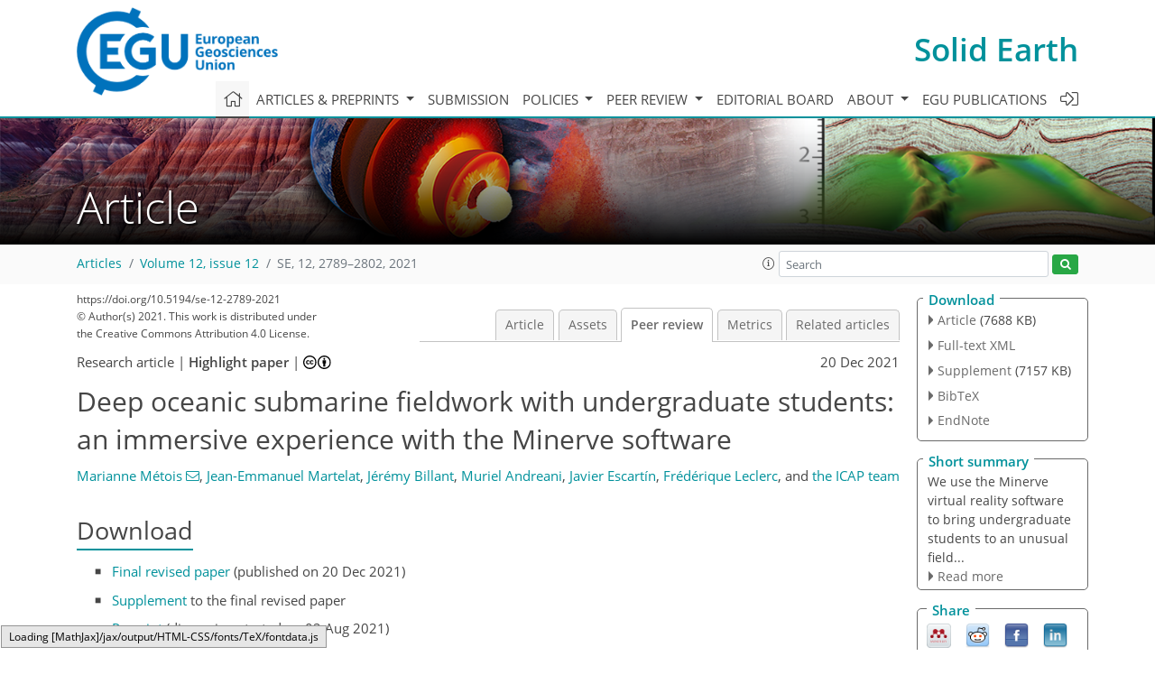

--- FILE ---
content_type: text/html
request_url: https://se.copernicus.org/preprints/se-2021-89/
body_size: 238
content:
<!DOCTYPE html>
<html>
<head>
        <base href="/">

    <meta http-equiv=refresh content="0; url=https://se.copernicus.org/articles/12/2789/2021/se-12-2789-2021-discussion.html">
    <head>
<body>
<center><a href="https://se.copernicus.org/articles/12/2789/2021/se-12-2789-2021-discussion.html">click here if your browser does not automatically redirect you</a></center>
</body>
</html>

--- FILE ---
content_type: text/html
request_url: https://se.copernicus.org/articles/12/2789/2021/se-12-2789-2021-discussion.html
body_size: 35897
content:
<!DOCTYPE html PUBLIC "-//W3C//DTD XHTML 1.0 Transitional//EN" "http://www.w3.org/TR/xhtml1/DTD/xhtml1-transitional.dtd">
<!--[if lt IE 7]>      <html xmlns="https://www.w3.org/1999/xhtml" xml:lang="en" lang="en" class="no-js lt-ie9 lt-ie8 lt-ie7 co-ui"> <![endif]-->
											<!--[if IE 7]>         <html  xmlns="https://www.w3.org/1999/xhtml" xml:lang="en" lang="en" class="no-js lt-ie9 lt-ie8 co-ui"> <![endif]-->
											<!--[if IE 8]>         <html xmlns="https://www.w3.org/1999/xhtml" xml:lang="en" lang="en" class="no-js lt-ie9 co-ui"> <![endif]-->
											<!--[if gt IE 8]><!--> <html xmlns="https://www.w3.org/1999/xhtml" xml:lang="en" lang="en" class="no-js co-ui"> <!--<![endif]--> 
											<!-- remove class no-js if js is available --><head>
                                                <!-- BEGIN_HEAD -->
                                                <meta http-equiv="Content-Type" content="text/html; charset=utf-8" />
                                                <meta charset="utf-8" />
                                                <meta name="viewport" content="width=device-width, initial-scale=1" />
                                                
                                                <meta name="theme-color" content="#000000" />
                                                <meta name="application-name" content="1" />
                                                <meta name="msapplication-TileColor" content="#FFFFFF" />
                                            <link rel="preconnect" crossorigin="" href="https://contentmanager.copernicus.org/" /><link rel="icon" size="16x16" href="https://www.solid-earth.net/favicon_copernicus_16x16_.ico" type="image/x-icon" /><link rel="icon" size="24x24" href="https://www.solid-earth.net/favicon_copernicus_24x24_.ico" type="image/x-icon" /><link rel="icon" size="32x32" href="https://www.solid-earth.net/favicon_copernicus_32x32_.ico" type="image/x-icon" /><link rel="icon" size="48x48" href="https://www.solid-earth.net/favicon_copernicus_48x48_.ico" type="image/x-icon" /><link rel="icon" size="64x64" href="https://www.solid-earth.net/favicon_copernicus_64x64_.ico" type="image/x-icon" /><link rel="icon" size="228x228" href="https://www.solid-earth.net/favicon_copernicus_228x228_.png" type="image/png-icon" /><link rel="icon" size="195x195" href="https://www.solid-earth.net/favicon_copernicus_195x195_.png" type="image/png-icon" /><link rel="icon" size="196x196" href="https://www.solid-earth.net/favicon_copernicus_196x196_.png" type="image/png-icon" /><link rel="icon" size="128x128" href="https://www.solid-earth.net/favicon_copernicus_128x128_.png" type="image/png-icon" /><link rel="icon" size="96x96" href="https://www.solid-earth.net/favicon_copernicus_96x96_.png" type="image/png-icon" /><link rel="apple-touch-icon-precomposed" size="180x180" href="https://www.solid-earth.net/favicon_copernicus_180x180_.png" type="image/png-icon" /><link rel="apple-touch-icon-precomposed" size="120x120" href="https://www.solid-earth.net/favicon_copernicus_120x120_.png" type="image/png-icon" /><link rel="apple-touch-icon-precomposed" size="152x152" href="https://www.solid-earth.net/favicon_copernicus_152x152_.png" type="image/png-icon" /><link rel="apple-touch-icon-precomposed" size="76x76" href="https://www.solid-earth.net/favicon_copernicus_76x76_.png" type="image/png-icon" /><link rel="apple-touch-icon-precomposed" size="57x57" href="https://www.solid-earth.net/favicon_copernicus_57x57_.ico" type="image/png-icon" /><link rel="apple-touch-icon-precomposed" size="144x144" href="https://www.solid-earth.net/favicon_copernicus_144x144_.png" type="image/png-icon" /><script type="text/javascript" src="https://cdn.copernicus.org/libraries/mustache/2.3.0/mustache.min.js"></script><script type="text/javascript" src="https://cdn.copernicus.org/libraries/jquery/1.11.1/jquery.min.js"></script><script type="text/javascript" src="https://cdn.copernicus.org/js/copernicus.min.js"></script><script type="text/javascript" src="https://cdn.copernicus.org/apps/htmlgenerator/js/htmlgenerator-v2.js"></script><script type="text/javascript" src="https://cdn.copernicus.org/libraries/photoswipe/4.1/photoswipe.min.js"></script><script type="text/javascript" src="https://cdn.copernicus.org/libraries/photoswipe/4.1/photoswipe-ui-default.min.js"></script><link rel="stylesheet" type="text/css" media="all" href="https://cdn.copernicus.org/libraries/dszparallexer/dzsparallaxer.css" /><script type="text/javascript" src="https://cdn.copernicus.org/libraries/dszparallexer/dzsparallaxer.js"></script><link rel="stylesheet" type="text/css" media="all" id="hasBootstrap" href="https://cdn.copernicus.org/libraries/bootstrap/current/css/bootstrap.min.css" /><link rel="stylesheet" type="text/css" media="all" href="https://cdn.copernicus.org/libraries/bootstrap/current/css/bootstrap-media.min.css" /><link rel="stylesheet" type="text/css" media="all" href="https://cdn.copernicus.org/libraries/bootstrap/current/css/bootstrap-grid.min.css" /><link rel="stylesheet" type="text/css" media="all" href="https://cdn.copernicus.org/libraries/bootstrap/current/css/bootstrap-reboot.min.css" /><script type="text/javascript" src="https://cdn.copernicus.org/libraries/bootstrap/current/js/popper.js"></script><script type="text/javascript" src="https://cdn.copernicus.org/libraries/bootstrap/current/js/bootstrap.min.js"></script><link rel="preconnect" crossorigin="" href="https://cdn.copernicus.org/" /><link rel="stylesheet" type="text/css" media="all" href="https://cdn.copernicus.org/libraries/unsemantic/unsemantic.min.css" /><link rel="stylesheet" type="text/css" media="all" href="https://cdn.copernicus.org/libraries/photoswipe/4.1/photoswipe.css" /><link rel="stylesheet" type="text/css" media="all" href="https://cdn.copernicus.org/libraries/photoswipe/4.1/dark-icon-skin/dark-icon-skin.css" /><link rel="stylesheet" type="text/css" media="all" href="https://cdn.copernicus.org/css/copernicus-min.css" /><link rel="stylesheet" type="text/css" media="all" href="https://cdn.copernicus.org/css/fontawesome.css" /><link rel="stylesheet" type="text/css" media="all" href="https://cdn.copernicus.org/fonts/FontAwesome/5.11.2_and_4.7.0/css/all.font.css" /><link rel="stylesheet" type="text/css" media="projection, handheld, screen, tty, tv, print" href="https://www.solid-earth.net/co_cms_font_open_sans_v_15.css" /><link rel="stylesheet" type="text/css" media="projection, handheld, screen, tty, tv, print" href="https://www.solid-earth.net/template_one_column_base_2023_202301261343_1676458272.css" /><link rel="stylesheet" type="text/css" media="print" href="https://www.solid-earth.net/template_one_column_base_print_2023_1674737524.css" /><script src="https://www.solid-earth.net/co_common.js" type="text/javascript">
</script><script src="https://www.solid-earth.net/co_auth_check.js" type="text/javascript">
</script><script src="https://www.solid-earth.net/onload_javascript_actions.js" type="text/javascript">
</script><script src="https://www.solid-earth.net/template-one-column_2023_1674737530.js" type="text/javascript">
</script><!-- END_HEAD --><meta name="global_projectID" content="431" /><meta name="global_pageID" content="2447" /><meta name="global_pageIdentifier" content="home" /><meta name="global_moBaseURL" content="https://meetingorganizer.copernicus.org/" /><meta name="global_projectShortcut" content="SE" /><meta name="global_projectDomain" content="https://www.solid-earth.net/" />
<title>SE - Peer review - Deep oceanic submarine fieldwork with undergraduate students: an immersive experience with the Minerve software</title>
<meta name="data-non-mobile-optimized-message" content="" /><script id="networker">
    window.isSafari = /^((?!chrome|android).)*safari/i.test(navigator.userAgent);

    /**
     *
     */
    function createToastsFunctionality() {
        const toastsWrapper = $('<div>')
                .attr('aria-live', 'polite')
                .attr('aria-atomic', 'true')
                .addClass('toasts-notifications-wrapper');
        $('body').append(toastsWrapper);
    }

    function isOS() {
        return [
                    'iPad Simulator',
                    'iPhone Simulator',
                    'iPod Simulator',
                    'iPad',
                    'iPhone',
                    'iPod'
                ].includes(navigator.platform)
                || (navigator.userAgent.includes("Mac") && "ontouchend" in document)
    }

    /**
     *
     * @param notificationContent
     */
    function addToast(notificationContent) {
        const toast = $('<div>').addClass('toast').attr('role', 'alert').attr('aria-live', 'assertive')
                .attr('aria-atomic', 'true').attr('data-autohide', 'false');
        const toastHeader = $('<div>').addClass('toast-header');
        const toastHeaderTitle = $('<strong>').addClass('mr-auto').html(notificationContent.title);
        const toastHeaderCloseButton = $('<button>').addClass('ml-2').addClass('mb-1').addClass('close').attr('type', 'button')
                .attr('data-dismiss', 'toast');
        const toastHeaderCloseIcon = $('<span>').attr('aria-hidden', 'true').html('&times;');

        let url = '';
        if (notificationContent.hasOwnProperty('url')) {
            url = notificationContent.url;
        } else {
            url = 'https://networker.copernicus.org/my-network';
        }
        const toastBody = $('<div>').addClass('toast-body').html('<a target="_blank" href="' + url + '">' + notificationContent.text + '</a>');
        $(toastHeaderCloseButton).append(toastHeaderCloseIcon);
        $(toastHeader).append(toastHeaderTitle);
        $(toastHeader).append(toastHeaderCloseButton);
        $(toast).append(toastHeader);
        $(toast).append(toastBody);

        $('.toasts-notifications-wrapper').append(toast);

        $('.toast').toast('show');
    }

    function coNetworker_sendUsersLocation(location, userHash, publicLabel, projectID, application) {

        if (templateHasBootstrap()) {
            createToastsFunctionality();
        }

        userHash = userHash || 'null';
        location = location || 'c_content_manager::getProjectTemplateMobileOpt';
        publicLabel = publicLabel || '';

        if (publicLabel === ''){
            publicLabel = location;
        }

        if (userHash !== null && userHash.length > 5) {
            try {
                if(typeof window.ws === 'undefined' || window.ws === null || !window.ws) {
                    window.ws = new WebSocket('wss://websockets.copernicus.org:8080');
                } else {
                    window.ws.close(1000);
                    window.ws = new WebSocket('wss://websockets.copernicus.org:8080');
                }
                const data = {
                    'type': 'status',
                    'action': 'start',
                    'data': {
                        'userIdentifier': userHash,
                        'projectID': projectID,
                        'coApp': application,
                        'location': location,
                        'publicLabel': publicLabel
                    }
                };
                if (window.ws === 1) {
                    window.ws.send(JSON.stringify(data));
                } else {
                    window.ws.onopen = function (msg) {
                        window.ws.send(JSON.stringify(data));
                        dispatchEvent(new CustomEvent('loadCommonNetworker'));
                    };

                    window.ws.onmessage = function (event) {
                        try {
                            const data = JSON.parse(event.data);

                            switch (data.type) {
                                case 'notification':
                                    const pushNotificationData = data.data;
                                    if (pushNotificationData.hasOwnProperty('user') && pushNotificationData.user.length > 5 && pushNotificationData.user === userHash) {
                                        window.showPushNotification(pushNotificationData);
                                    }
                                    break;
                            }
                        } catch (e) {
                            console.log(e);
                        }
                    }
                }
            } catch (e) {
                console.error(e);
            }

        }
    }

    window.showPushNotification = function (notificationContent) {
        showMessage(notificationContent);

        function showMessage(notificationContent){
            if (templateHasBootstrap()) {
                showBootstrapModal(notificationContent);
            }
        }

        function showBootstrapModal(notificationContent) {
            const randomId = getRandomInt(100,999);
            let modal = $('<div>').addClass('modal').attr('id', 'modal-notification' + randomId);
            let modalDialog = $('<div>').addClass('modal-dialog');
            let modalContent = $('<div>').addClass('modal-content');
            let modalBody = $('<div>').addClass('modal-body');
            let message = $('<div>').addClass('modal-push-message').html('<h3 class="mb-3">' + notificationContent.title + '</h3><p>' + notificationContent.text + '</p>');
            let buttonsWrapper = $('<div>').addClass('row');
            let buttonsWrapperCol = $('<div>').addClass('col-12').addClass('text-right');
            let buttonCancel = $('<button>').addClass('btn').addClass('btn-danger').addClass('mr-2').html('Cancel')
            let buttonSuccess = $('<button>').addClass('btn').addClass('btn-success').html('OK')

            $(buttonsWrapper).append(buttonsWrapperCol);
            $(buttonsWrapperCol).append(buttonCancel);
            $(buttonsWrapperCol).append(buttonSuccess);
            $(modalBody).append(message).append(buttonsWrapper);
            $(modalContent).append(modalBody);
            $(modalDialog).append(modalContent);
            $(modal).append(modalDialog);

            $(buttonCancel).on('click', (event) => {
                event.preventDefault();
                event.stopPropagation();
                event.stopImmediatePropagation();
                $(modal).modal('hide');
            });

            $(buttonSuccess).on('click', (event) => {
                event.preventDefault();
                event.stopPropagation();
                event.stopImmediatePropagation();
                $(modal).modal('hide');
                handleOnclickNotification(notificationContent);
            });
            $(modal).modal('show');

            setTimeout(() => {
                dispatchEvent(new CustomEvent('modalLoaded', {'detail': 'modal-notification' + randomId}));
            }, 1000);
        }

        window.addEventListener('modalLoaded', function (event) {
            setTimeout(() => {
                $('#' + event.detail).modal('hide');
            }, 9000);
        });

        function handleOnclickNotification(notificationContent) {
            if (notificationContent.hasOwnProperty('withConnect') && notificationContent.withConnect.length > 0) {
                acceptContactRequest(notificationContent);
            }

            if (notificationContent.hasOwnProperty('url')) {
                if (window.isSafari && isOS()) {
                    window.location.href = notificationContent.url;
                } else {
                    window.open(notificationContent.url, '_blank').focus();
                }
            } else {
                if (window.isSafari && isOS()) {
                    window.open('https://networker.copernicus.org/my-network', '_blank');
                } else {
                    window.open('https://networker.copernicus.org/my-network', '_blank').focus();
                }
            }
        }

        /**
         *
         * @param notificationContent
         */
        function acceptContactRequest(notificationContent) {
            const formData = new FormData();
            formData.append('r', notificationContent.userFrom);
            formData.append('a', 'a');

            $.ajax({
                url: 'https://networker.copernicus.org/handle-request-job',
                type: 'POST',
                data: formData,
                processData: false,
                contentType: false,
                xhrFields: {
                    withCredentials: true
                },
                beforeSend: function () {
                    $('.splash').fadeIn();
                    $('.lightbox').fadeIn();
                }
            })
                    .done(function (dataResponse) {
                        const data = JSON.parse(dataResponse);
                        let text = 'Please consider joining the text chat now.';
                        window.sendPushNotification({
                            title: window.userDataCommonNetworker.name + ' aims to chat with you.',
                            text: text,
                            user: data.message.userIdentifier,
                            url: notificationContent.url
                        });
                        $('.splash').fadeOut();
                        $('.lightbox').fadeOut();
                    })
                    .fail(function (error) {
                        $('.splash').fadeOut();
                        $('.lightbox').fadeOut();
                    });
        }
    }


    function templateHasBootstrap() {
        const bootstrap = document.getElementById('hasBootstrap');
        return bootstrap !== null && typeof bootstrap !== 'undefined';
    }

        coNetworker_sendUsersLocation();
    dispatchEvent(new CustomEvent('loadCommonNetworker'));

    function getRandomInt(min, max) {
        min = Math.ceil(min);
        max = Math.floor(max);
        return Math.floor(Math.random() * (max - min + 1)) + min;
    }
</script>

		<link rel="stylesheet" type="text/css" href="https://cdn.copernicus.org/libraries/photoswipe/4.1/dark-icon-skin/dark-icon-skin.css">
    <base href="/">

<link rel="stylesheet" type="text/css" href="https://cdn.copernicus.org/libraries/unsemantic/unsemantic.min.css">
<link rel="stylesheet" type="text/css" href="https://cdn.copernicus.org/libraries/jquery/1.11.1/ui/jquery-ui.min.css">
<link rel="stylesheet" type="text/css" href="https://cdn.copernicus.org/libraries/jquery/1.11.1/ui/jquery-ui-slider-pips.css">
<link rel="stylesheet" type="text/css" href="https://cdn.copernicus.org/libraries/photoswipe/4.1/photoswipe.css">
<link rel="stylesheet" type="text/css" href="https://cdn.copernicus.org/apps/htmlgenerator/css/htmlgenerator.css?v=1">
<meta name="citation_fulltext_world_readable" content="">
<meta name="citation_publisher" content="Copernicus GmbH"/>
<meta name="citation_title" content="Deep oceanic submarine fieldwork with undergraduate students: an immersive experience with the Minerve software"/>
<meta name="citation_abstract" content="&lt;p&gt;&lt;strong class=&quot;journal-contentHeaderColor&quot;&gt;Abstract.&lt;/strong&gt; We present the content and scripting of an active tectonic lab session conceived for third-year undergraduate students studying Earth sciences at Observatoire des Sciences de l'Univers in Lyon. This session is based on a research project conducted on the submarine Roseau active fault in the Lesser Antilles.
The fault morphology is particularly interesting to map as this structure in the deep ocean is preserved from weathering. Thus, high-resolution models computed from remotely operated vehicle (ROV) videos provide exceptional educational material to link fault morphology and coseismic displacement.
This class includes mapping exercises on geographical information systems and virtual fieldwork to provide basic understanding of active tectonics and active fault morphology in particular. The work has been conducted either in a full remote configuration via 3D online models or in virtual reality (VR) in a dedicated room using the Minerve software. During the VR sessions, students were either alone in the VR environment or participated as a group that included the instructor (physically in the classroom or remotely from another location), which is to our knowledge one of the first attempts of this kind in France. We discuss the efficiency of virtual fieldwork using VR based on feedback from teachers and students. We conclude that VR is a promising tool to learn observational skills in Earth sciences, subject to certain improvements that should be possible in the years to come.&lt;/p&gt;"/>
    <meta name="citation_publication_date" content="2021/12/20"/>
    <meta name="citation_online_date" content="2021/12/20"/>
<meta name="citation_journal_title" content="Solid Earth"/>
    <meta name="citation_volume" content="12"/>
    <meta name="citation_issue" content="12"/>
    <meta name="citation_issn" content="1869-9510"/>
<meta name="citation_doi" content="https://doi.org/10.5194/se-12-2789-2021"/>
<meta name="citation_firstpage" content="2789"/>
<meta name="citation_lastpage" content="2802"/>
    <meta name="citation_author" content="Métois, Marianne"/>
        <meta name="citation_author_institution" content="Laboratoire de géologie de Lyon, Université de Lyon, ENS de Lyon, CNRS, UMR 5276 LGL-TPE, 69622 Villeurbanne, France"/>
        <meta name="citation_author_orcid" content="0000-0002-1489-0513">
    <meta name="citation_author" content="Martelat, Jean-Emmanuel"/>
        <meta name="citation_author_institution" content="Laboratoire de géologie de Lyon, Université de Lyon, ENS de Lyon, CNRS, UMR 5276 LGL-TPE, 69622 Villeurbanne, France"/>
        <meta name="citation_author_orcid" content="0000-0002-8883-0951">
    <meta name="citation_author" content="Billant, Jérémy"/>
        <meta name="citation_author_institution" content="Université Côte d'Azur, CNRS, Observatoire de la Côte d'Azur, IRD, Géoazur, 250 rue Albert Einstein, Sophia Antipolis, 06560 Valbonne, France"/>
    <meta name="citation_author" content="Andreani, Muriel"/>
        <meta name="citation_author_institution" content="Laboratoire de géologie de Lyon, Université de Lyon, ENS de Lyon, CNRS, UMR 5276 LGL-TPE, 69622 Villeurbanne, France"/>
    <meta name="citation_author" content="Escartín, Javier"/>
        <meta name="citation_author_institution" content="Laboratoire de Géologie, UMR 8538, Ecole Normale Supérieure, PSL Research University, CNRS, 75005, Paris, France"/>
        <meta name="citation_author_orcid" content="0000-0002-3416-6856">
    <meta name="citation_author" content="Leclerc, Frédérique"/>
        <meta name="citation_author_institution" content="Université Côte d'Azur, CNRS, Observatoire de la Côte d'Azur, IRD, Géoazur, 250 rue Albert Einstein, Sophia Antipolis, 06560 Valbonne, France"/>
        <meta name="citation_author_orcid" content="0000-0001-7834-4872">
    <meta name="citation_author" content="the ICAP team,"/>
        <meta name="citation_author_institution" content="A full list of authors appears at the end of the paper."/>

    <meta name="citation_reference" content="Anderson, E.: The dynamics of faulting (Oliver and Boyd, Edinburgh), GC Onyedim
and JW Norman, 193, 1951. a">
    <meta name="citation_reference" content="Arnaubec, A., Escartín, J., Opderbecke, J., Matabos, M., and Gracias, N.:
Underwater 3D terrain reconstruction from video or still imagery: Processing
and exploitation software (Matisse &amp;amp; 3DMetrics), submitted to Computers and
Geosciences, 2021. a">
    <meta name="citation_reference" content="Baroux, E., Pino, N. A., Valensise, G., Scotti, O., and Cushing, M. E.: Source
parameters of the 11 June 1909, Lambesc (Provence, southeastern France)
earthquake: A reappraisal based on macroseismic, seismological, and geodetic
observations, J. Geophys. Res.-Sol. Ea., 108, https://doi.org/10.1029/2002JB002348, 2003. a">
    <meta name="citation_reference" content="Bazin, S., Feuillet, N., Duclos, C., Crawford, W., Nercessian, A.,
Bengoubou-Valerius, M., Beauducel, F., and Singh, S.: The 2004–2005 Les
Saintes (French West Indies) seismic aftershock sequence observed with ocean
bottom seismometers, Tectonophysics, 489, 91–103, 2010. a">
    <meta name="citation_reference" content="Billant, J., and Métois, M.: Submarine fieldwork using the Minerve sofware, Copernicus Publications, https://doi.org/10.5446/55071, 2021. a">
    <meta name="citation_reference" content="Billant, J., Leclerc, F., Escartin, J., Gracias, N., Istenic, K.,
Arnaubec, A., Nathalie, F., and Deplus, C.: Submarine expression of
the earthquake cycle: morphotectonics analysis of the normal Roseau fault
(Lesser Antilles, France) from high resolution bathymetry and 3D
photogrammetric models to reconstruct its slip history, in: AGU Fall Meeting
Abstracts, Vol. 2018, S41D–0579, 2018. a, b">
    <meta name="citation_reference" content="Billant, J., Bozzinio, J., Leclerc, F., Escartin, J., Gracias, N., Istenic, K.,
Arnaubec, A., and Garcia, R.: Performing submarine field survey without scuba
gear using GIS-like mapping in a Virtual Reality environment, in: OCEANS
2019-Marseille, IEEE, 1–6, https://doi.org/10.1109/OCEANSE.2019.8867408, 2019. a, b, c">
    <meta name="citation_reference" content="Bird, P.: An updated digital model of plate boundaries, Geochemistry,
Geophysics, Geosystems, 4, https://doi.org/10.1029/2001GC000252, 2003. a">
    <meta name="citation_reference" content="Boyle, A., Maguire, S., Martin, A., Milsom, C., Nash, R., Rawlinson, S.,
Turner, A., Wurthmann, S., and Conchie, S.: Fieldwork is good: The student
perception and the affective domain, Journal of Geography in Higher
Education, 31, 299–317, 2007. a, b, c, d, e">
    <meta name="citation_reference" content="Buckley, S., Howell, J., Naumann, N., Lewis, C., Ringdal, K., Vanbiervliet, J.,
Tong, B., Maxwell, G., and Chmielewska, M.: V3Geo: A cloud-based platform for
sharing virtual 3D models in geoscience, in: EGU General Assembly Conference
Abstracts, EGU21–13042, 2021. a, b">
    <meta name="citation_reference" content="Cliffe, A. D.: A review of the benefits and drawbacks to virtual field guides
in today’s Geoscience higher education environment, International Journal
of Educational Technology in Higher Education, 14, 1–14, 2017. a">
    <meta name="citation_reference" content="Cornou, C., Ampuero, J.-P., Aubert, C., Audin, L., Baize, S., Billant, J.,
Brenguier, F., Causse, M., Chlieh, M., Combey, A., et al.: Rapid response to
the Mw 4.9 earthquake of November 11, 2019 in Le Teil, Lower Rhône
Valley, France, Comptes Rendus, Géoscience, 353, 1–23, 2021. a">
    <meta name="citation_reference" content="Debese, N.: Bathymétrie – Sondeurs, traitement des données, modèles
numériques de terrain – Cours et exercices corrigés (niveau C), Technosup,
Ellipses, 2013. a">
    <meta name="citation_reference" content="Deplus, C. and Feuillet, N.: BATHYSAINTES cruise, RV Pourquoi pas?, French Oceanographic Cruises,
https://doi.org/10.17600/10030020, 2010. a, b">
    <meta name="citation_reference" content="Deplus, C. and Feuillet, N.: Bathymetry from Les Saintes area (Lesser Antilles
volcanic arc): 25 m grid from the Bathysaintes cruise, Seanoe,
https://doi.org/10.17882/81174, 2021. a">
    <meta name="citation_reference" content="Duret, D., Christley, R., Denny, P., and Senior, A.: Collaborative learning
with PeerWise, Research in Learning Technology, 26, 1–13, 2018. a">
    <meta name="citation_reference" content="Duverger, C., Mazet-Roux, G., Bollinger, L., Guilhem Trilla, A., Vallage, A.,
Hernandez, B., and Cansi, Y.: A decade of seismicity in metropolitan France
(2010–2019): the CEA/LDG methodologies and observations, BSGF-Earth Sciences
Bulletin, 192, 25, https://doi.org/10.1051/bsgf/2021014, 2021. a">
    <meta name="citation_reference" content="Escartín, J. and Andreani, M.: ODEMAR cruise, RV Pourquoi Pas?, French Oceanographic Cruises,
https://doi.org/10.17600/13030070, 2013. a">
    <meta name="citation_reference" content="Escartín, J., Leclerc, F., Olive, J.-A., Mevel, C., Cannat, M., Petersen,
S., Augustin, N., Feuillet, N., Deplus, C., Bezos, A., Bonnemains, D.,
Chavagnac, V., Choi, Y., Godard, M., Haaga, K. A., Hamelin, C., Ildefonse,
B., Jamieson, J. W., John, B. E., Leleu, T., MacLeod, C. J., Massot-Campos,
M., Nomikou, P., Paquet, M., Rommevaux-Jestin, C., Rothenbeck, M.,
Steinführer, A., Tominaga, M., Triebe, L., Campos, R., Gracias, N.,
Garcia, R., Andreani, M., and Vilaseca, G.: First direct observation of
coseismic slip and seafloor rupture along a submarine normal fault and
implications for fault slip history, Earth Planet. Sc. Lett.,
450, 96–107, https://doi.org/10.1016/j.epsl.2016.06.024, 2016. a">
    <meta name="citation_reference" content="Escartín, J., Leclerc, F., Olive, J.-A., Mevel, C., Cannat, M., Petersen,
S., Augustin, N., Feuillet, N., Deplus, C., Bezos, A., et al.: First direct
observation of coseismic slip and seafloor rupture along a submarine normal
fault and implications for fault slip history, Earth Planet. Sc. Lett., 450, 96–107, 2016. a, b, c, d, e">
    <meta name="citation_reference" content="Escartín, J., Le Friant, A., and Feuillet, N.: SUBSAINTES cruise, RV L
Atalante, French Oceanographic Cruises, https://doi.org/10.17600/17001000, 2017. a">
    <meta name="citation_reference" content="Fernandes, A. S. and Feiner, S. K.: Combating VR sickness through subtle
dynamic field-of-view modification, in: 2016 IEEE Symposium on 3D User Interfaces (3DUI), 2016, 201–210, https://doi.org/10.1109/3DUI.2016.7460053, 2016. a">
    <meta name="citation_reference" content="Feuillet, N., Manighetti, I., Tapponnier, P., and Jacques, E.: Arc parallel
extension and localization of volcanic complexes in Guadeloupe, Lesser
Antilles, J. Geophys. Res.-Sol. Ea., 107, ETG–3, https://doi.org/10.1029/2001JB000308, 2002. a">
    <meta name="citation_reference" content="Gilley, B., Atchison, C., Feig, A., and Stokes, A.: Impact of inclusive field
trips, Nat. Geosci., 8, 579–580, 2015. a, b, c, d">
    <meta name="citation_reference" content="Hughes, A., Escartín, J., Olive, J.-A., Billant, J., Deplus, C., Feuillet,
N., Leclerc, F., and Malatesta, L.: Quantification of gravitational mass
wasting and controls on submarine scarp morphology along the Roseau fault,
Lesser Antilles, J. Geophys. Res.-Earth, 126,
e2020JF005892, https://doi.org/10.1029/2020JF005892, 2021. a, b, c">
    <meta name="citation_reference" content="Istenič, K., Gracias, N., Arnaubec, A., Escartín, J., and Garcia,
R.: Automatic scale estimation of structure from motion based 3D models using
laser scalers in underwater scenarios, ISPRS Journal of Photogrammetry and
Remote Sensing, 159, 13–25, 2020. a, b, c, d">
    <meta name="citation_reference" content="Janiszewski, M., Uotinen, L., Merkel, J., Leveinen, J., and Rinne, M.:
Virtual Reality learning environments for rock engineering, geology and
mining education, in: 54th US Rock Mechanics/Geomechanics Symposium, American
Rock Mechanics Association, 2020. a">
    <meta name="citation_reference" content="Jitmahantakul, S. and Chenrai, P.: Applying virtual reality technology to
geoscience classrooms, Review of International Geographical Education Online, RIGEO, 9, 577–590, https://doi.org/10.33403/rigeo.592771, 2019. a">
    <meta name="citation_reference" content="Kent, M., Gilbertson, D. D., and Hunt, C. O.: Fieldwork in geography teaching:
A critical review of the literature and approaches, Journal of Geography in
higher education, 21, 313–332, 1997. a, b">
    <meta name="citation_reference" content="Klippel, A., Zhao, J., Jackson, K. L., La Femina, P., Stubbs, C., Wetzel, R.,
Blair, J., Wallgrün, J. O., and Oprean, D.: Transforming earth science
education through immersive experiences: Delivering on a long held promise,
Journal of Educational Computing Research, 57, 1745–1771, 2019. a">
    <meta name="citation_reference" content="Leclerc, F., Feuillet, N., and Deplus, C.: Interactions between active
faulting, volcanism, and sedimentary processes at an island arc: Insights
from Les Saintes channel, Lesser Antilles arc, Geochemistry, Geophysics,
Geosystems, 17, 2781–2802, 2016. a, b, c, d">
    <meta name="citation_reference" content="Lonergan, N. and Andresen, L. W.: Field-based education: Some theoretical
considerations, Higher education research and development, 7, 63–77, https://doi.org/10.1080/0729436880070106, 1988. a, b, c, d, e, f, g">
    <meta name="citation_reference" content="Masson, C., Mazzotti, S., Vernant, P., and Doerflinger, E.: Extracting small deformation beyond individual station precision from dense Global Navigation Satellite System (GNSS) networks in France and western Europe, Solid Earth, 10, 1905–1920, https://doi.org/10.5194/se-10-1905-2019, 2019. a">
    <meta name="citation_reference" content="Mead, C., Buxner, S., Bruce, G., Taylor, W., Semken, S., and Anbar, A. D.:
Immersive, interactive virtual field trips promote science learning, Journal
of Geoscience Education, 67, 131–142, 2019. a">
    <meta name="citation_reference" content="Mogk, D. W. and Goodwin, C.: Learning in the field: Synthesis of research on
thinking and learning in the geosciences, Geological Society of America
Special Papers, 486, 131–163, 2012.  a">
    <meta name="citation_reference" content="Olive, J.-A. and Behn, M. D.: Rapid rotation of normal faults due to flexural
stresses: An explanation for the global distribution of normal fault dips,
J. Geophys. Res.-Sol. Ea., 119, 3722–3739, 2014. a">
    <meta name="citation_reference" content="Petcovic, H. L., Stokes, A., and Caulkins, J. L.: Geoscientists’ perceptions
of the value of undergraduate field education, GSA Today, 24, 4–10, 2014. a">
    <meta name="citation_reference" content="QGIS Development Team: QGIS Geographic Information System, QGIS Association, available at: https://www.qgis.org, last access: 3 December 2021. a">
    <meta name="citation_reference" content="Ritz, J.-F., Baize, S., Ferry, M., Larroque, C., Audin, L., Delouis, B., and
Mathot, E.: Surface rupture and shallow fault reactivation during the 2019 Mw 4.9 Le Teil earthquake, France, Commun. Earth Environ., 1,
1–11, 2020. a">
    <meta name="citation_reference" content="Tsingos, N., Gallo, E., and Drettakis, G.: Perceptual audio rendering of
complex virtual environments, ACM Transactions on Graphics (TOG), 23,
249–258, 2004. a">
    <meta name="citation_reference" content="Tsingos, N., Viaud-Delmon, I., and Alloza, D.: Réalité virtuelle:
Simulation sonore en trois dimensions par Nicolas Tsingos, Phobies à
l'épreuve du virtuel, entretien avec Isabelle Viaud-Delmon; propos
recueillis par Dominique Chouchan, Le jeu vidéo est un produit de
très haute technologie par David Alloza, Les Cahiers de l'INRIA-La
Recherche, 4–8, 2009. a">
        <meta name="citation_funding_source"
              content="citation_funder=Agence Nationale de la Recherche;citation_funder_id=501100001665;citation_grant_number=ANR-17-687 CE31-0020">
    <meta name="citation_pdf_url" content="https://se.copernicus.org/articles/12/2789/2021/se-12-2789-2021.pdf"/>
<meta name="citation_xml_url" content="https://se.copernicus.org/articles/12/2789/2021/se-12-2789-2021.xml"/>
    <meta name="fulltext_pdf" content="https://se.copernicus.org/articles/12/2789/2021/se-12-2789-2021.pdf"/>
<meta name="citation_language" content="English"/>
<meta name="libraryUrl" content="https://se.copernicus.org/articles/"/>



        <meta property="og:image" content="https://se.copernicus.org/articles/12/2789/2021/se-12-2789-2021-avatar-web.png"/>
        <meta property="og:title" content="Deep oceanic submarine fieldwork with undergraduate students: an immersive experience with the Minerve software">
        <meta property="og:description" content="Abstract. We present the content and scripting of an active tectonic lab session conceived for third-year undergraduate students studying Earth sciences at Observatoire des Sciences de l'Univers in Lyon. This session is based on a research project conducted on the submarine Roseau active fault in the Lesser Antilles.
The fault morphology is particularly interesting to map as this structure in the deep ocean is preserved from weathering. Thus, high-resolution models computed from remotely operated vehicle (ROV) videos provide exceptional educational material to link fault morphology and coseismic displacement.
This class includes mapping exercises on geographical information systems and virtual fieldwork to provide basic understanding of active tectonics and active fault morphology in particular. The work has been conducted either in a full remote configuration via 3D online models or in virtual reality (VR) in a dedicated room using the Minerve software. During the VR sessions, students were either alone in the VR environment or participated as a group that included the instructor (physically in the classroom or remotely from another location), which is to our knowledge one of the first attempts of this kind in France. We discuss the efficiency of virtual fieldwork using VR based on feedback from teachers and students. We conclude that VR is a promising tool to learn observational skills in Earth sciences, subject to certain improvements that should be possible in the years to come.">
        <meta property="og:url" content="https://se.copernicus.org/articles/12/2789/2021/">

        <meta property="twitter:image" content="https://se.copernicus.org/articles/12/2789/2021/se-12-2789-2021-avatar-web.png"/>
        <meta name="twitter:card" content="summary_large_image">
        <meta name="twitter:title" content="Deep oceanic submarine fieldwork with undergraduate students: an immersive experience with the Minerve software">
        <meta name="twitter:description" content="Abstract. We present the content and scripting of an active tectonic lab session conceived for third-year undergraduate students studying Earth sciences at Observatoire des Sciences de l'Univers in Lyon. This session is based on a research project conducted on the submarine Roseau active fault in the Lesser Antilles.
The fault morphology is particularly interesting to map as this structure in the deep ocean is preserved from weathering. Thus, high-resolution models computed from remotely operated vehicle (ROV) videos provide exceptional educational material to link fault morphology and coseismic displacement.
This class includes mapping exercises on geographical information systems and virtual fieldwork to provide basic understanding of active tectonics and active fault morphology in particular. The work has been conducted either in a full remote configuration via 3D online models or in virtual reality (VR) in a dedicated room using the Minerve software. During the VR sessions, students were either alone in the VR environment or participated as a group that included the instructor (physically in the classroom or remotely from another location), which is to our knowledge one of the first attempts of this kind in France. We discuss the efficiency of virtual fieldwork using VR based on feedback from teachers and students. We conclude that VR is a promising tool to learn observational skills in Earth sciences, subject to certain improvements that should be possible in the years to come.">





<link rel="icon" href="https://www.solid-earth.net/favicon.ico" type="image/x-icon"/>






    <script type="text/javascript" src="https://cdn.copernicus.org/libraries/jquery/1.11.1/ui/jquery-ui.min.js"></script>
<script type="text/javascript" src="https://cdn.copernicus.org/libraries/jquery/1.11.1/ui/jquery-ui-slider-pips.js"></script>
<script type="text/javascript" src="https://cdn.copernicus.org/libraries/jquery/1.11.1/ui/template_jquery-ui-touch.min.js"></script>
<script type="text/javascript" src="https://cdn.copernicus.org/js/respond.js"></script>
<script type="text/javascript" src="https://cdn.copernicus.org/libraries/highstock/2.0.4/highstock.js"></script>
<script type="text/javascript" src="https://cdn.copernicus.org/apps/htmlgenerator/js/CoPublisher.js"></script>
<script type="text/x-mathjax-config">
MathJax.Hub.Config({
"HTML-CSS": { fonts: ["TeX"] ,linebreaks: { automatic: true, width: "90% container" } }
});
</script>
<script type="text/javascript" async  src="https://cdnjs.cloudflare.com/ajax/libs/mathjax/2.7.5/MathJax.js?config=MML_HTMLorMML-full"></script>

<script type="text/javascript" src="https://cdn.copernicus.org/libraries/photoswipe/4.1/photoswipe-ui-default.min.js"></script>
<script type="text/javascript" src="https://cdn.copernicus.org/libraries/photoswipe/4.1/photoswipe.min.js"></script>


		<script type="text/javascript">
			/* <![CDATA[ */
			 
			/* ]]> */
		</script>

		<style type="text/css">
			.top_menu { margin-right: 0!important; }
			
		</style>
	</head><body><header id="printheader" class="d-none d-print-block container">

    <img src="https://www.solid-earth.net/graphic_egu_claim_logo_blue.png" alt="" style="width: 508px; height: 223px;" />

</header>

<header class="d-print-none mb-n3 version-2023">

    <div class="container">

        <div class="row no-gutters mr-0 ml-0 align-items-center header-wrapper mb-lg-3">

            <div class="col-auto pr-3">

                <div class="layout__moodboard-logo-year-container">

                    <a class="layout__moodboard-logo-link" target="_blank" href="http://www.egu.eu">

                    <div class="layout__moodboard-logo">

                        <img src="https://www.solid-earth.net/graphic_egu_claim_logo_blue.png" alt="" style="width: 508px; height: 223px;" />

                    </div>

                    </a>

                </div>

            </div>

            <div class="d-none d-lg-block col text-md-right layout__title-desktop">

                <div class="layout__m-location-and-time">

                    <a class="moodboard-title-link" href="https://www.solid-earth.net/">

                    Solid Earth

                    </a>

                </div>

            </div>

            <div class="d-none d-md-block d-lg-none col text-md-right layout__title-tablet">

                <div class="layout__m-location-and-time">

                    <a class="moodboard-title-link" href="https://www.solid-earth.net/">

                    Solid Earth

                    </a>

                </div>

            </div>

            <div class="col layout__m-location-and-time-mobile d-md-none text-center layout__title-mobile">

                <a class="moodboard-title-link" href="https://www.solid-earth.net/">

                SE

                </a>

            </div>

            <!-- End Logo -->

            <div class="col-auto text-right">

                <button class="navbar-toggler light mx-auto mr-sm-0" type="button" data-toggle="collapse" data-target="#navbar_menu" aria-controls="navbar_menu" aria-expanded="false" aria-label="Toggle navigation">

                    <span class="navbar-toggler-icon light"></span>

                </button>

            </div>

            <!-- Topbar -->

            <div class="topbar d-print-none">

                <!-- <iframe
				frameborder="0"
				id="co_auth_check_authiframecontainer"
				style="width: 179px; height: 57px; margin: 0; margin-bottom: 5px; margin-left: 10px; margin-top: -15px; padding: 0; border: none; overflow: hidden; background-color: transparent; display: none;"
				src=""></iframe> -->

            </div>

            <!-- End Topbar -->

        </div>

    </div>

    <div class="banner-navigation-breadcrumbs-wrapper">

        <div id="navigation">

            <nav class="container navbar navbar-expand-lg navbar-light"><!-- Logo -->

                <div class="collapse navbar-collapse CMSCONTAINER" id="navbar_menu">

                <div id="cmsbox_123516" class="cmsbox navbar-collapse"><button style="display: none;" class="navbar-toggler navigation-extended-toggle-button" type="button" data-toggle="collapse" data-target="#navbar_menu" aria-controls="navbarSupportedContent" aria-expanded="false" aria-label="Toggle navigation">
    <span class="navbar-toggler-icon"></span>
</button>
<div class="navbar-collapse CMSCONTAINER collapse show" id="navbarSupportedContent">
            <ul class="navbar-nav mr-auto no-styling">
                    <li class="nav-item  ">
                        <a target="_parent" class="nav-link active "  href="https://www.solid-earth.net/home.html"><i class='fal fa-home fa-lg' title='Home'></i></a>
                </li>
                    <li class="nav-item  megamenu ">
                        <a target="_self" class="nav-link dropdown-toggle  "  href="#" id="navbarDropdown10765" role="button" data-toggle="dropdown" aria-haspopup="true" aria-expanded="false">Articles & preprints
                            <span class="caret"></span></a>
                        <div class="dropdown-menu  level-1 " aria-labelledby="navbarDropdown10765">
                            <div class="container">
                                <div class="row">
                                <div class="col-md-12 col-lg-4 col-sm-12">
                                            <div class="dropdown-header">Recent</div>
                                        <div class="dropdown-item level-2  " style="list-style: none">
                                            <a   target="_parent" class="" href="https://se.copernicus.org/">Recent papers</a>
                                    </div>
                                            <div class="dropdown-header">Highlights</div>
                                        <div class="dropdown-item level-2  " style="list-style: none">
                                            <a   target="_parent" class="" href="https://se.copernicus.org/editors_choice.html">Editor's choice</a>
                                    </div>
                                            <div class="dropdown-header">Regular articles</div>
                                        <div class="dropdown-item level-2  " style="list-style: none">
                                            <a   target="_parent" class="" href="https://se.copernicus.org/research_article.html">Research articles</a>
                                    </div>
                                        <div class="dropdown-item level-2  " style="list-style: none">
                                            <a   target="_parent" class="" href="https://se.copernicus.org/review_article.html">Review articles</a>
                                    </div>
                                        <div class="dropdown-item level-2  " style="list-style: none">
                                            <a   target="_parent" class="" href="https://se.copernicus.org/short_communication.html">Short communications</a>
                                    </div>
                                        <div class="dropdown-item level-2  " style="list-style: none">
                                            <a   target="_parent" class="" href="https://se.copernicus.org/method_article.html">Method articles</a>
                                    </div>
                                            </div>
                                            <div class="col-md-12 col-lg-4 col-sm-12">
                                            <div class="dropdown-header">Special issues</div>
                                        <div class="dropdown-item level-2  " style="list-style: none">
                                            <a   target="_parent" class="" href="https://se.copernicus.org/special_issues.html">Published SIs</a>
                                    </div>
                                        <div class="dropdown-item level-2  " style="list-style: none">
                                            <a   target="_parent" class="" href="https://www.solid-earth.net/articles_and_preprints/scheduled_sis.html">Scheduled SIs</a>
                                    </div>
                                        <div class="dropdown-item level-2  " style="list-style: none">
                                            <a   target="_parent" class="" href="https://www.solid-earth.net/articles_and_preprints/how_to_apply_for_an_si.html">Guidelines & how to apply for an SI</a>
                                    </div>
                                            <div class="dropdown-header">Collections</div>
                                        <div class="dropdown-item level-2  " style="list-style: none">
                                            <a   target="_parent" class="" href="https://www.solid-earth.net/articles_and_preprints/how_to_add_an_article_to_a_collection.html">How to add an article to a collection</a>
                                    </div>
                                            <div class="dropdown-header">EGU Compilations</div>
                                        <div class="dropdown-item level-2  " style="list-style: none">
                                            <a   target="_blank" class="" href="https://encyclopedia-of-geosciences.net/">Encyclopedia of Geosciences</a>
                                    </div>
                                        <div class="dropdown-item level-2  " style="list-style: none">
                                            <a   target="_blank" class="" href="https://egusphere.net/">EGUsphere</a>
                                    </div>
                                            </div>
                                            <div class="col-md-12 col-lg-4 col-sm-12">
                                            <div class="dropdown-header">Alerts</div>
                                        <div class="dropdown-item level-2  " style="list-style: none">
                                            <a   target="_parent" class="" href="https://www.solid-earth.net/articles_and_preprints/subscribe_to_alerts.html">Subscribe to alerts</a>
                                    </div>
                                </div>
                                </div>
                            </div>
                        </div>
                </li>
                    <li class="nav-item  ">
                        <a target="_parent" class="nav-link  "  href="https://www.solid-earth.net/submission.html">Submission</a>
                </li>
                    <li class="nav-item  dropdown ">
                        <a target="_self" class="nav-link dropdown-toggle  "  href="#" id="navbarDropdown10770" role="button" data-toggle="dropdown" aria-haspopup="true" aria-expanded="false">Policies
                            <span class="caret"></span></a>
                        <div class="dropdown-menu  level-1 " aria-labelledby="navbarDropdown10770">
                            <div >
                                <div >
                                <div class="col-md-12 col-lg-12 col-sm-12">
                                        <div class="dropdown-item level-2  " style="list-style: none">
                                            <a   target="_parent" class="" href="https://www.solid-earth.net/policies/licence_and_copyright.html">Licence & copyright</a>
                                    </div>
                                        <div class="dropdown-item level-2  " style="list-style: none">
                                            <a   target="_parent" class="" href="https://www.solid-earth.net/policies/general_terms.html">General terms</a>
                                    </div>
                                        <div class="dropdown-item level-2  " style="list-style: none">
                                            <a   target="_parent" class="" href="https://www.solid-earth.net/policies/guidelines_for_editors.html">Guidelines for editors</a>
                                    </div>
                                        <div class="dropdown-item level-2  " style="list-style: none">
                                            <a   target="_parent" class="" href="https://www.solid-earth.net/policies/publication_policy.html">Publication policy</a>
                                    </div>
                                        <div class="dropdown-item level-2  " style="list-style: none">
                                            <a   target="_parent" class="" href="https://www.solid-earth.net/policies/ai_policy.html">AI policy</a>
                                    </div>
                                        <div class="dropdown-item level-2  " style="list-style: none">
                                            <a   target="_parent" class="" href="https://www.solid-earth.net/policies/data_policy.html">Data policy</a>
                                    </div>
                                        <div class="dropdown-item level-2  " style="list-style: none">
                                            <a   target="_parent" class="" href="https://www.solid-earth.net/policies/publication_ethics.html">Publication ethics</a>
                                    </div>
                                        <div class="dropdown-item level-2  " style="list-style: none">
                                            <a   target="_parent" class="" href="https://www.solid-earth.net/policies/competing_interests_policy.html">Competing interests policy</a>
                                    </div>
                                        <div class="dropdown-item level-2  " style="list-style: none">
                                            <a   target="_parent" class="" href="https://www.solid-earth.net/policies/appeals_and_complaints.html">Appeals & complaints</a>
                                    </div>
                                        <div class="dropdown-item level-2  " style="list-style: none">
                                            <a   target="_parent" class="" href="https://www.solid-earth.net/policies/proofreading_guidelines.html">Proofreading guidelines</a>
                                    </div>
                                        <div class="dropdown-item level-2  " style="list-style: none">
                                            <a   target="_parent" class="" href="https://www.solid-earth.net/policies/obligations_for_authors.html">Obligations for authors</a>
                                    </div>
                                        <div class="dropdown-item level-2  " style="list-style: none">
                                            <a   target="_parent" class="" href="https://www.solid-earth.net/policies/obligations_for_editors.html">Obligations for editors</a>
                                    </div>
                                        <div class="dropdown-item level-2  " style="list-style: none">
                                            <a   target="_parent" class="" href="https://www.solid-earth.net/policies/obligations_for_referees.html">Obligations for referees</a>
                                    </div>
                                        <div class="dropdown-item level-2  " style="list-style: none">
                                            <a   target="_parent" class="" href="https://www.solid-earth.net/policies/author_name_change.html">Inclusive author name-change policy</a>
                                    </div>
                                        <div class="dropdown-item level-2  " style="list-style: none">
                                            <a   target="_parent" class="" href="https://www.solid-earth.net/policies/inclusivity_in_global_research.html">Inclusivity in global research</a>
                                    </div>
                                </div>
                                </div>
                            </div>
                        </div>
                </li>
                    <li class="nav-item  dropdown ">
                        <a target="_self" class="nav-link dropdown-toggle  "  href="#" id="navbarDropdown2479" role="button" data-toggle="dropdown" aria-haspopup="true" aria-expanded="false">Peer review
                            <span class="caret"></span></a>
                        <div class="dropdown-menu  level-1 " aria-labelledby="navbarDropdown2479">
                            <div >
                                <div >
                                <div class="col-md-12 col-lg-12 col-sm-12">
                                        <div class="dropdown-item level-2  " style="list-style: none">
                                            <a   target="_parent" class="" href="https://www.solid-earth.net/peer_review/interactive_review_process.html">Interactive review process</a>
                                    </div>
                                        <div class="dropdown-item level-2  " style="list-style: none">
                                            <a   target="_parent" class="" href="https://www.solid-earth.net/peer_review/finding_an_editor.html">Finding an editor</a>
                                    </div>
                                        <div class="dropdown-item level-2  " style="list-style: none">
                                            <a   target="_parent" class="" href="https://www.solid-earth.net/peer_review/review_criteria.html">Review criteria</a>
                                    </div>
                                        <div class="dropdown-item level-2  " style="list-style: none">
                                            <a   target="_parent" class="" href="https://webforms.copernicus.org/SE/referee-application">Become a referee</a>
                                    </div>
                                        <div class="dropdown-item level-2  " style="list-style: none">
                                            <a data-non-mobile-optimized="1"  target="_parent" class="" href="https://editor.copernicus.org/SE/my_manuscript_overview">Manuscript tracking</a>
                                    </div>
                                        <div class="dropdown-item level-2  " style="list-style: none">
                                            <a   target="_parent" class="" href="https://www.solid-earth.net/peer_review/reviewer_recognition.html">Reviewer recognition</a>
                                    </div>
                                </div>
                                </div>
                            </div>
                        </div>
                </li>
                    <li class="nav-item  ">
                        <a target="_parent" class="nav-link  "  href="https://www.solid-earth.net/editorial_board.html">Editorial board</a>
                </li>
                    <li class="nav-item  dropdown ">
                        <a target="_self" class="nav-link dropdown-toggle  "  href="#" id="navbarDropdown6179" role="button" data-toggle="dropdown" aria-haspopup="true" aria-expanded="false">About
                            <span class="caret"></span></a>
                        <div class="dropdown-menu  level-1 " aria-labelledby="navbarDropdown6179">
                            <div >
                                <div >
                                <div class="col-md-12 col-lg-12 col-sm-12">
                                        <div class="dropdown-item level-2  " style="list-style: none">
                                            <a   target="_parent" class="" href="https://www.solid-earth.net/about/aims_and_scope.html">Aims & scope</a>
                                    </div>
                                        <div class="dropdown-item level-2  " style="list-style: none">
                                            <a   target="_parent" class="" href="https://www.solid-earth.net/about/subject_areas.html">Subject areas</a>
                                    </div>
                                        <div class="dropdown-item level-2  " style="list-style: none">
                                            <a   target="_parent" class="" href="https://www.solid-earth.net/about/manuscript_types.html">Manuscript types</a>
                                    </div>
                                        <div class="dropdown-item level-2  " style="list-style: none">
                                            <a   target="_parent" class="" href="https://www.solid-earth.net/about/article_processing_charges.html">Article processing charges</a>
                                    </div>
                                        <div class="dropdown-item level-2  " style="list-style: none">
                                            <a   target="_parent" class="" href="https://www.solid-earth.net/about/financial_support.html">Financial support</a>
                                    </div>
                                        <div class="dropdown dropdown-item level-2  " style="list-style: none">
                                                <a target="_parent" class="dropdown-toggle dropdown-item  "  href="https://www.solid-earth.net/about/news_and_press.html" >
                                                News & press<span class="caret"></span> </a>
                                            <div class="dropdown-menu  level-2 " aria-labelledby="navbarDropdown2468">
                                                <div >
                                                    <div >
                                                    <div class="col-md-12 col-lg-12 col-sm-12">
                                                            <div class="dropdown-item level-3  " style="list-style: none">
                                                                <a   target="_parent" class="" href="https://www.solid-earth.net/about/news_and_press/2015-03-23_website-relaunch.html">Website relaunch</a>
                                                        </div>
                                                            <div class="dropdown-item level-3  " style="list-style: none">
                                                                <a   target="_parent" class="" href="https://www.solid-earth.net/about/news_and_press/2021-07-08_thank-you-to-the-se-community.html">Thank you to the Solid Earth community</a>
                                                        </div>
                                                    </div>
                                                    </div>
                                                </div>
                                            </div>
                                    </div>
                                        <div class="dropdown-item level-2  " style="list-style: none">
                                            <a   target="_parent" class="" href="https://www.solid-earth.net/about/egu_resources.html">EGU resources</a>
                                    </div>
                                        <div class="dropdown-item level-2  " style="list-style: none">
                                            <a   target="_parent" class="" href="https://www.solid-earth.net/about/promote_your_work.html">Promote your work</a>
                                    </div>
                                        <div class="dropdown-item level-2  " style="list-style: none">
                                            <a   target="_parent" class="" href="https://www.solid-earth.net/about/journal_statistics.html">Journal statistics</a>
                                    </div>
                                        <div class="dropdown-item level-2  " style="list-style: none">
                                            <a   target="_parent" class="" href="https://www.solid-earth.net/about/journal_metrics.html">Journal metrics</a>
                                    </div>
                                        <div class="dropdown-item level-2  " style="list-style: none">
                                            <a   target="_parent" class="" href="https://www.solid-earth.net/about/abstracted_and_indexed.html">Abstracted & indexed</a>
                                    </div>
                                        <div class="dropdown-item level-2  " style="list-style: none">
                                            <a   target="_parent" class="" href="https://www.solid-earth.net/about/article_level_metrics.html">Article level metrics</a>
                                    </div>
                                        <div class="dropdown-item level-2  " style="list-style: none">
                                            <a   target="_parent" class="" href="https://www.solid-earth.net/about/faqs.html">FAQs</a>
                                    </div>
                                        <div class="dropdown-item level-2  " style="list-style: none">
                                            <a   target="_parent" class="" href="https://www.solid-earth.net/about/contact.html">Contact</a>
                                    </div>
                                        <div class="dropdown-item level-2  " style="list-style: none">
                                            <a   target="_parent" class="" href="https://www.solid-earth.net/about/xml_harvesting_and_oai-pmh.html">XML harvesting & OAI-PMH</a>
                                    </div>
                                </div>
                                </div>
                            </div>
                        </div>
                </li>
                    <li class="nav-item  ">
                        <a target="_parent" class="nav-link  "  href="https://www.solid-earth.net/egu_publications.html">EGU publications</a>
                </li>
                    <li class="nav-item  ">
                        <a target="_blank" class="nav-link  " data-non-mobile-optimized="1" href="https://editor.copernicus.org/SE/"><i class='fal fa-sign-in-alt fa-lg' title='Login'></i></a>
                </li>
                <!-- Topbar -->
                <li class="d-print-none d-lg-none pt-2 topbar-mobile">
                    <!-- <iframe
				frameborder="0"
				id="co_auth_check_authiframecontainer"
				style="width: 179px; height: 57px; margin: 0; margin-bottom: 5px; margin-left: 10px; margin-top: -15px; padding: 0; border: none; overflow: hidden; background-color: transparent; display: none;"
				src=""></iframe> -->
                </li>
                <!-- End Topbar -->
            </ul>
</div>
</div></div>

            </nav>

        </div>

        <section id="banner" class="banner dzsparallaxer use-loading auto-init height-is-based-on-content mode-scroll loaded dzsprx-readyall">

            <div class="divimage dzsparallaxer--target layout__moodboard-banner" data-src="" style=""></div>

            <div id="headers-content-container" class="container CMSCONTAINER">



            <div id="cmsbox_123575" class="cmsbox ">            <span class="header-small text-uppercase">&nbsp;</span>
            <h1 class="display-4 header-get-function home-header hide-md-on-version2023">
                    Article
&nbsp;
            </h1>
</div></div>

        </section>



        <div id="breadcrumbs" class="breadcrumbs">

            <div class="container">

                <div class="row align-items-center">

                    <div class="d-none d-sm-block text-nowrap pageactions"></div>

                    <!-- START_SEARCH -->

                    <!-- END_SEARCH -->

                    <!-- The template part snippet fo breadcrubs is in source code-->

                    <div class="justify-content-between col-auto col-md CMSCONTAINER" id="breadcrumbs_content_container"><div id="cmsbox_1093087" class="cmsbox "><!-- tpl: templates/get_functions/get_breadcrumbs/index -->
<!-- START_BREADCRUMBS_CONTAINER -->
<ol class="breadcrumb">
    <li class="breadcrumb-item"><a href="https://se.copernicus.org/">Articles</a></li><li class="breadcrumb-item"><a href="https://se.copernicus.org/articles/12/issue12.html">Volume 12, issue 12</a></li><li class="breadcrumb-item active">SE, 12, 2789&ndash;2802, 2021</li>
</ol>
<!-- END_BREADCRUMBS_CONTAINER -->
</div></div>

                    <div class="col col-md-4 text-right page-search CMSCONTAINER" id="search_content_container"><div id="cmsbox_1093017" class="cmsbox "><!-- v1.31 -->
<!-- 1.31: added placeholder for test system sanitizing-->
<!-- 1.3: #855 -->
<!-- 1.2: #166 -->
<!-- CMS ressources/FinderBreadcrumbBox.html -->
<!-- START_SITE_SEARCH -->
<!-- Root element of PhotoSwipe. Must have class pswp. -->
<div class="pswp" tabindex="-1" role="dialog" aria-hidden="true" >

    <!-- Background of PhotoSwipe.
         It's a separate element as animating opacity is faster than rgba(). -->
    <div class="pswp__bg"></div>

    <!-- Slides wrapper with overflow:hidden. -->
    <div class="pswp__scroll-wrap">

        <!-- Container that holds slides.
            PhotoSwipe keeps only 3 of them in the DOM to save memory.
            Don't modify these 3 pswp__item elements, data is added later on. -->
        <div class="pswp__container">
            <div class="pswp__item"></div>
            <div class="pswp__item"></div>
            <div class="pswp__item"></div>
        </div>

        <!-- Default (PhotoSwipeUI_Default) interface on top of sliding area. Can be changed. -->
        <div class="pswp__ui pswp__ui--hidden">

            <div class="pswp__top-bar">

                <!--  Controls are self-explanatory. Order can be changed. -->

                <div class="pswp__counter"></div>

                <button class="pswp__button pswp__button--close" title="Close (Esc)"></button>


                <button class="pswp__button pswp__button--fs" title="Toggle fullscreen"></button>

                <!-- Preloader demo http://codepen.io/dimsemenov/pen/yyBWoR -->
                <!-- element will get class pswp__preloader--active when preloader is running -->
                <div class="pswp__preloader">
                    <div class="pswp__preloader__icn">
                        <div class="pswp__preloader__cut">
                            <div class="pswp__preloader__donut"></div>
                        </div>
                    </div>
                </div>
            </div>

            <div class="pswp__share-modal pswp__share-modal--hidden pswp__single-tap">
                <div class="pswp__share-tooltip"></div>
            </div>

            <button class="pswp__button pswp__button--arrow--left" title="Previous (arrow left)">
            </button>

            <button class="pswp__button pswp__button--arrow--right" title="Next (arrow right)">
            </button>

            <div class="pswp__caption ">
                <div class="pswp__caption__center"></div>
            </div>

        </div>

    </div>

</div>
<div class="row align-items-center no-gutters py-1" id="search-wrapper">

    <div class="col-auto pl-0 pr-1">
        <a id="templateSearchInfoBtn" role="button" tabindex="99" data-container="body" data-toggle="popover" data-placement="bottom" data-trigger="click"><span class="fal fa-info-circle"></span></a>
    </div>

    <div class="col pl-0 pr-1">
        <input type="search" placeholder="Search" name="q" class="form-control form-control-sm" id="search_query_solr"/>
    </div>
    <div class="col-auto pl-0">
        <button title="Start site search" id="start_site_search_solr" class="btn btn-sm btn-success"><span class="co-search"></span></button>
    </div>
</div>

<div class="text-left">
    <div id="templateSearchInfo" class="d-none">
        <div>
            <p>
                Multiple terms: term1 term2<br />
                <i>red apples</i><br />
                returns results with all terms like:<br />
                <i>Fructose levels in <strong>red</strong> and <strong>green</strong> apples</i><br />
            </p>
            <p>
                Precise match in quotes: "term1 term2"<br />
                <i>"red apples"</i><br />
                returns results matching exactly like:<br />
                <i>Anthocyanin biosynthesis in <strong>red apples</strong></i><br />
            </p>

            <p>
                Exclude a term with -: term1 -term2<br />
                <i>apples -red</i><br />
                returns results containing <i><strong>apples</strong></i> but not <i><strong>red</strong></i>:<br />
                <i>Malic acid in green <strong>apples</strong></i><br />
            </p>
        </div>
    </div>

    <div class="modal " id="templateSearchResultModal" role="dialog" aria-labelledby="Search results" aria-hidden="true">
        <div class="modal-dialog modal-lg modal-dialog-centered">
            <div class="modal-content">
                <div class="modal-header modal-header--sticky shadow one-column d-block">
                    <div class="row no-gutters mx-1">
                        <div class="col mr-3">
                                <h1 class="" id="resultsSearchHeader"><span id="templateSearchResultNr"></span> hit<span id="templateSearchResultNrPlural">s</span> for <span id="templateSearchResultTerm"></span></h1>
                            </div>
                        <div class="col-auto">
                            <a id="scrolltopmodal" href="javascript:void(0)" onclick="scrollModalTop();" style="display: none;"><i class="co-home"></i></a>

                        </div>
                        <div class="col-auto">
                                <button data-dismiss="modal" aria-label="Close" class="btn btn-danger mt-1">Close</button>
                            </div>
                    </div>
                </div>
                <div class="modal-body one-column">
                    <!-- $$co-sanitizing-slot1$$ -->
                    <div class="grid-container mx-n3"><div class="grid-85 tablet-grid-85">
                        <button aria-label="Refine" id="refineSearchModal" class="btn btn-primary float-left mt-4">Refine your search</button>
                        <button aria-label="Refine" id="refineSearchModalHide" class="btn btn-danger float-left d-none mt-4">Hide refinement</button>
                    </div></div>
                    <div class="grid-container mx-n3"><div class="grid-100 tablet-grid-100"><div id="templateRefineSearch" class="d-none"></div></div></div>

                <div id="templateSearchResultContainer" class="searchResultsModal mx-n3"></div>
                <div class="grid-container mb-0"><div class="grid-100 tablet-grid-100"><div id="templateSearchResultContainerEmpty" class="co-notification d-none">There are no results for your search term.</div></div></div>
            </div>

            </div>
        </div>
    </div>
</div>

    <!-- feedback network problems -->
    <div class="modal " id="templateSearchErrorModal1"  role="dialog" aria-labelledby="Search results" aria-hidden="true">
        <div class="modal-dialog modal-lg modal-dialog-centered">
            <div class="modal-content p-3">
                <div class="modal-body text-left">
                    <h1 class="mt-0 pt-0">Network problems</h1>
                    <div class="co-error">We are sorry, but your search could not be completed due to network problems. Please try again later.</div>
                </div>
            </div>
        </div>
    </div>

    <!-- feedback server timeout -->
    <div class="modal " id="templateSearchErrorModal2" role="dialog" aria-labelledby="Search results" aria-hidden="true">
        <div class="modal-dialog modal-lg modal-dialog-centered">
            <div class="modal-content p-3">
                <div class="modal-body text-left">
                    <h1 class="mt-0 pt-0">Server timeout</h1>
                    <div class="co-error">We are sorry, but your search could not be completed due to server timeouts. Please try again later.</div>
                </div>
            </div>
        </div>
    </div>

    <!-- feedback invalid search term -->
    <div class="modal " id="templateSearchErrorModal3"  role="dialog" aria-labelledby="Search results" aria-hidden="true">
        <div class="modal-dialog modal-lg modal-dialog-centered">
            <div class="modal-content p-3">
                <div class="modal-body text-left">
                    <h1 class="mt-0 pt-0">Empty search term</h1>
                    <div class="co-error">You have applied the search with an empty search term. Please revisit and try again.</div>
                </div>
            </div>
        </div>
    </div>

    <!-- feedback too many requests -->
    <div class="modal " id="templateSearchErrorModal4"  role="dialog" aria-labelledby="Search results" aria-hidden="true">
        <div class="modal-dialog modal-lg modal-dialog-centered">
            <div class="modal-content p-3">
                <div class="modal-body text-left">
                    <h1 class="mt-0 pt-0">Too many requests</h1>
                    <div class="co-error">We are sorry, but we have received too many parallel search requests. Please try again later.</div>
                </div>
            </div>
        </div>
    </div>

    <!-- loading -->
    <div class="modal " id="templateSearchLoadingModal"  role="dialog" aria-labelledby="Search results" aria-hidden="true">
        <div class="modal-dialog modal-sm modal-dialog-centered">
            <div class="modal-content p-3 co_LoadingDotsContainer">
                <div class="modal-body">
                    <div class="text">Searching</div>
                    <div class="dots d-flex justify-content-center"><div class="dot"></div><div class="dot"></div><div class="dot"></div></div></div>
            </div>
        </div>
    </div>

</div>
<style>
    /*.modal {*/
    /*    background: rgba(255, 255, 255, 0.8);*/
    /*}*/
    .modal-header--sticky {
        position: sticky;
        top: 0;
        background-color: inherit;
        z-index: 1055;
    }
    .grid-container
    {
        margin-bottom: 1em;
        /*padding-left: 0;*/
        /*padding-right: 0;*/
    }
    #templateSearchInfo{
        display: none;
        background-color: var(--background-color-primary);
        margin-top: 1px;
        z-index: 5;
        border: 1px solid var(--color-primary);
        opacity: .8;
        font-size: .7rem;
        border-radius: .25rem;
    }


    #templateSearchLoadingModal .co_LoadingDotsContainer
    {
        z-index: 1000;
    }
    #templateSearchLoadingModal .co_LoadingDotsContainer .text
    {
        text-align: center;
        font-weight: bold;
        padding-bottom: 1rem;
    }
    #templateSearchLoadingModal .co_LoadingDotsContainer .dot
    {
        background-color: #0072BC;
        border: 2px solid white;
        border-radius: 50%;
        float: left;
        height: 2rem;
        width: 2rem;
        margin: 0 5px;
        -webkit-transform: scale(0);
        transform: scale(0);
        -webkit-animation: animation_dots_breath 1000ms ease infinite 0ms;
        animation: animation_dots_breath 1000ms ease infinite 0ms;
    }
    #templateSearchLoadingModal .co_LoadingDotsContainer .dot:nth-child(2)
    {
        -webkit-animation: animation_dots_breath 1000ms ease infinite 300ms;
        animation: animation_dots_breath 1000ms ease infinite 300ms;
    }
    #templateSearchLoadingModal .co_LoadingDotsContainer .dot:nth-child(3)
    {
        -webkit-animation: animation_dots_breath 1000ms ease infinite 600ms;
        animation: animation_dots_breath 1000ms ease infinite 600ms;
    }
    #templateSearchResultModal [class*="grid-"] {
        padding-left: 10px !important;
        padding-right: 10px !important;
    }
    #templateSearchResultTerm {
        font-weight: bold;
    }

    #resultsSearchHeader {
        display: block !important;
    }
    #scrolltopmodal {
        font-size: 3.0em;
        margin-top: 0 !important;
        margin-right: 15px;
    }

    @-webkit-keyframes animation_dots_breath {
        50% {
            -webkit-transform: scale(1);
            transform: scale(1);
            opacity: 1;
        }
        100% {
            opacity: 0;
        }
    }
    @keyframes animation_dots_breath {
        50% {
            -webkit-transform: scale(1);
            transform: scale(1);
            opacity: 1;
        }
        100% {
            opacity: 0;
        }
    }

    @media (min-width: 768px) and (max-width: 991px) {
        #templateSearchResultModal .modal-dialog {
            max-width: 90%;
        }
    }

</style>
<script>

    if(document.querySelector('meta[name="global_moBaseURL"]').content == "https://meetingorganizer.copernicus.org/")
        FINDER_URL = document.querySelector('meta[name="global_moBaseURL"]').content.replace('meetingorganizer', 'finder-app')+"search/library.php";
    else
        FINDER_URL = document.querySelector('meta[name="global_moBaseURL"]').content.replace('meetingorganizer', 'finder')+"search/library.php";

    SEARCH_INPUT = document.getElementById('search_query_solr');
    SEARCH_INPUT_MODAL = document.getElementById('search_query_modal');
    searchRunning = false;

    offset = 20;
    INITIAL_OFFSET = 20;

    var MutationObserver = window.MutationObserver || window.WebKitMutationObserver || window.MozMutationObserver;
    const targetNodeSearchModal = document.getElementById("templateSearchResultModal");
    const configSearchModal = { attributes: true, childList: true, subtree: true };

    // Callback function to execute when mutations are observed
    const callbackSearchModal = (mutationList, observer) => {
        for (const mutation of mutationList) {
            if (mutation.type === "childList") {
                // console.log("A child node has been added or removed.");
                picturesGallery();
            } else if (mutation.type === "attributes") {
                // console.log(`The ${mutation.attributeName} attribute was modified.`);
            }
        }
    };

    // Create an observer instance linked to the callback function
    const observer = new MutationObserver(callbackSearchModal);

    // Start observing the target node for configured mutations
    observer.observe(targetNodeSearchModal, configSearchModal);

    function _addEventListener()
    {
        document.getElementById('search_query_solr').addEventListener('keypress', (e) => {
            if (e.key === 'Enter')
                _runSearch();
        });
        document.getElementById('start_site_search_solr').addEventListener('click', (e) => {
            _runSearch();
            e.stopPropagation();
            e.stopImmediatePropagation();
            return false;
        });

        $('#templateSearchResultModal').scroll(function() {
            if ($(this).scrollTop()) {
                $('#scrolltopmodal:hidden').stop(true, true).fadeIn().css("display","inline-block");
            } else {
                $('#scrolltopmodal').stop(true, true).fadeOut();
            }
        });

    }

    function scrollModalTop()
    {
        $('#templateSearchResultModal').animate({ scrollTop: 0 }, 'slow');
        // $('#templateSearchResultModal').scrollTop(0);

    }

    function picturesGallery()
    {
        $('body').off('click', '.paperlist-avatar img');
        $('body').off('click', '#templateSearchResultContainer .paperlist-avatar img');
        searchPaperListAvatar = [];
        searchPaperListAvatarThumb = [];
        search_pswpElement = document.querySelectorAll('.pswp')[0];
        if (typeof search_gallery != "undefined") {
            search_gallery = null;
        }
        $('body').on('click', '#templateSearchResultContainer .paperlist-avatar img', function (e) {
            if(searchPaperListAvatarThumb.length === 0 && searchPaperListAvatar.length === 0) {
                $('#templateSearchResultContainer .paperlist-avatar img').each(function () {

                    var webversion = $(this).attr('data-web');
                    var width = $(this).attr('data-width');
                    var height = $(this).attr('data-height');
                    var caption = $(this).attr('data-caption');

                    var figure = {
                        src: webversion,
                        w: width,
                        h: height,
                        title: caption
                    };
                    searchPaperListAvatarThumb.push($(this)[0]);
                    searchPaperListAvatar.push(figure);
                });
            }
            var target = $(this);
            var index = $('#templateSearchResultContainer .paperlist-avatar img').index(target);
            var options = {
                showHideOpacity:false,
                bgOpacity:0.8,
                index:index,
                spacing:0.15,
                history: false,
                focus:false,
                getThumbBoundsFn: function(index) {
                    var thumbnail = searchPaperListAvatarThumb[index];
                    var pageYScroll = window.pageYOffset || document.documentElement.scrollTop;
                    var rect = thumbnail.getBoundingClientRect();
                    return {x:rect.left, y:rect.top + pageYScroll, w:rect.width};
                }
            };
            search_gallery = new PhotoSwipe( search_pswpElement, PhotoSwipeUI_Default,[searchPaperListAvatar[index]],options);
            search_gallery.init();
        });
    }
    function showError(code, msg)
    {
        console.error(code, msg);

        $("#templateSearchLoadingModal").modal("hide");

        switch(code)
        {
            case -3: 	// http request fail
            case -2: 	// invalid MO response
            case 4: 	// CORS
            case 1: 	// project
                $("#templateSearchErrorModal1").modal({});
                break;
            case -1: 	// timeout
                $("#templateSearchErrorModal2").modal({});
                break;
            case 2: 	// empty term
                $("#templateSearchErrorModal3").modal({});
                break;
            case 3: 	// DOS
                $("#templateSearchErrorModal4").modal({});
                break;
            default:
                $("#templateSearchErrorModal1").modal({});
                break;
        }
    }
    function clearForm() {
        var myFormElement = document.getElementById("library-filters")
        var elements = myFormElement.elements;
        $(".form-check-input").prop('checked', false).change().parent().removeClass('active');
        for(i=0; i<elements.length; i++) {
            field_type = elements[i].type.toLowerCase();
            switch(field_type) {
                case "text":
                case "password":
                case "textarea":
                case "hidden":
                    elements[i].value = "";
                    break;
                case "radio":
                case "checkbox":
                    if (elements[i].checked) {
                        elements[i].checked = false;
                    }
                    break;

                case "select-one":
                case "select-multi":
                    elements[i].selectedIndex = -1;
                    break;

                default:
                    break;
            }
        }
    }

    function generateShowMoreButton(offset, term)
    {
        var code = '<button aria-label="ShowMore"  id="showMore" class="btn btn-success float-right mr-2" data-offset="' + offset + '">Show more</button>';
        return code;
    }

    function hideModal(id)
    {
        $("#"+id).modal('hide');
    }

    function showModal(id)
    {
        $("#"+id).modal({});
    }

    function prepareForPhotoSwipe()
    {
        searchPaperListAvatar = [];
        searchPaperListAvatarThumb = [];
        search_pswpElement = document.querySelectorAll('.pswp')[0];
    }

    function _sendAjax(projectID, term)
    {
        let httpRequest = new XMLHttpRequest();
        if(searchRunning)
        {
            console.log("Search running");
            return;
        }

        if (!httpRequest) {
            console.error("Giving up :( Cannot create an XMLHTTP instance");
            showError(-1);
            return false;
        }

        // httpRequest.timeout = 20000; // time in milliseconds
        httpRequest.withCredentials = false;
        httpRequest.ontimeout = (e) => {
            showError(-1, "result timeout");
            searchRunning = false;
        };
        httpRequest.onreadystatechange = function()
        {
            if (httpRequest.readyState === XMLHttpRequest.DONE)
            {
                searchRunning = false;

                if (httpRequest.status === 200) {
                    let rs = JSON.parse(httpRequest.responseText);
                    if(rs)
                    {
                        if(rs.isError)
                        {
                            showError(rs.errorCode, rs.errorMessage);
                        }
                        else
                        {
                            let html = rs.resultHTMLs;
                            $("#modal_search_query").val(rs.term);
                            $("#templateSearchResultTerm").html(rs.term);
                            $("#templateSearchResultNr").html(rs.resultsNr);
                            $("#templateRefineSearch").html(rs.filter);
                            if(rs.filter == false)
                            {
                                console.log('filter empty');
                                $("#refineSearchModal").removeClass('d-block').addClass('d-none');
                            }

                            if(rs.resultsNr==1)
                                $("#templateSearchResultNrPlural").hide();
                            else
                                $("#templateSearchResultNrPlural").show();
                            if(rs.resultsNr==0)
                            {
                                hideModal('templateSearchLoadingModal');
                                $("#templateSearchResultContainer").html("");
                                $("#templateSearchResultContainerEmpty").removeClass("d-none");
                                showModal('templateSearchResultModal');
                            }
                            else
                            {
                                if((rs.resultsNr - offset)>0)
                                {
                                    html = html + generateShowMoreButton(offset, term);
                                }
                                $("#templateSearchResultContainerEmpty").addClass("d-none");
                                if( offset == INITIAL_OFFSET)
                                {
                                    hideModal('templateSearchLoadingModal');
                                    $("#templateSearchResultContainer").html(html);
                                    showModal('templateSearchResultModal');
                                }
                                else
                                {
                                    $('#showMore').remove();
                                    startHtml = $("#templateSearchResultContainer").html();
                                    $("#templateSearchResultContainer").html(startHtml + html);
                                }
                                // prepareForPhotoSwipe();
                            }
                        }
                    }
                    else
                    {
                        showError(-2, "invalid result");
                    }
                } else {
                    showError(-3, "There was a problem with the request.");
                }
            }
        };
        if(offset == INITIAL_OFFSET)
        {
            hideModal('templateSearchResultModal');
            showModal('templateSearchLoadingModal');
        }

        httpRequest.open("GET", FINDER_URL+"?project="+projectID+"&term="+encodeURI(term)+((offset>INITIAL_OFFSET)?("&offset="+(offset-INITIAL_OFFSET)) : ""));
        httpRequest.send();
        searchRunning = true;
    }

    function _runSearch()
    {
        var projectID = document.querySelector('meta[name="global_projectID"]').content;
        var term = _searchTrimInput(SEARCH_INPUT.value);

        if(term.length > 0)
        {
            _sendAjax(projectID, term);
        }
        else
        {
            showError(2, 'Empty search term')
        }
    }
    function _searchTrimInput(str) {
        return str.replace(/^\s+|\s+$/gm, '');
    }

    function run()
    {
        _addEventListener();

        $('#templateSearchInfoBtn, #modalSearchInfoBtn').popover({
            sanitize: false,
            html: true,
            content: $("#templateSearchInfo").html(),
            placement: "bottom",
            template: '<div class="popover" role="tooltip"><div class="arrow"></div><button class="m-1 float-right btn btn-sm btn-danger" id="templateSearchInfoClose"><i class="fas fa-times-circle"></i></button><h3 class="popover-header"></h3><div class="popover-body"></div></div>',
            title: "Search tips",
        });
        $(document).click(function (e) {
            let t = $(e.target);
            let a = t && t.attr("data-toggle")!=="popover" && t.parent().attr("data-toggle")!=="popover";
            let b = t && $(".popover").has(t).length===0;
            if(a && b)
            {
                $('#templateSearchInfoBtn').popover('hide');
                $('#modalSearchInfoBtn').popover('hide');
            }
        });
        $('#templateSearchInfoBtn').on('shown.bs.popover', function () {
            $("#templateSearchInfoClose").click(function(e){
                $('#templateSearchInfoBtn').popover('hide');
                e.stopPropagation();
                e.stopImmediatePropagation();
                return false;
            });
        })
        $('#templateSearchResultModal').on('hidden.bs.modal', function(e) {
            $('body').off('click', '#templateSearchResultContainer .paperlist-avatar img');
            var pswpElement = document.querySelectorAll('.pswp')[0];
            var gallery = null;
            var paperListAvatar = [];
            var paperListAvatarThumb = [];
            $('.paperlist-avatar img').each(function(){
                var webversion = $(this).attr('data-web');
                var width = $(this).attr('data-width');
                var height = $(this).attr('data-height');
                var caption =$(this).attr('data-caption');

                var figure = {
                    src:webversion,
                    w:width,
                    h:height,
                    title:caption
                };
                paperListAvatarThumb.push($(this)[0]);
                paperListAvatar.push(figure);
            });
            $('body').on('click', '.paperlist-avatar img', function (e) {
                if(paperListAvatarThumb.length === 0 && paperListAvatar.length === 0){
                    $('.paperlist-avatar img').each(function(){
                        var webversion = $(this).attr('data-web');
                        var width = $(this).attr('data-width');
                        var height = $(this).attr('data-height');
                        var caption =$(this).attr('data-caption');

                        var figure = {
                            src:webversion,
                            w:width,
                            h:height,
                            title:caption
                        };
                        paperListAvatarThumb.push($(this)[0]);
                        paperListAvatar.push(figure);
                    });
                }
                var target = $(this);
                var index = $('.paperlist-avatar img').index(target);
                var options = {
                    showHideOpacity:true,
                    bgOpacity:0.8,
                    index:index,
                    spacing:0.15,
                    getThumbBoundsFn: function(index) {

                        var thumbnail = paperListAvatarThumb[index];
                        var pageYScroll = window.pageYOffset || document.documentElement.scrollTop;
                        var rect = thumbnail.getBoundingClientRect();
                        return {x:rect.left, y:rect.top + pageYScroll, w:rect.width};
                    }
                };
                gallery = new PhotoSwipe( pswpElement, PhotoSwipeUI_Default,[paperListAvatar[index]],options);
                gallery.init();
            });

        });
        $('#templateSearchResultModal').on('hide.bs.modal', function(e) {
            $("#templateRefineSearch").removeClass('d-block').addClass('d-none');
            $("#refineSearchModalHide").removeClass('d-block').addClass('d-none');
            $("#refineSearchModal").removeClass('d-none').addClass('d-block');
            offset = INITIAL_OFFSET;
        })

        $(document).on("click", "#showMore", function(e){
            offset+=INITIAL_OFFSET;
            runSearchModal()
            e.stopPropagation();
            e.stopImmediatePropagation();
            return false;
        });



        $(document).ready(function() {
            $(document).on("click", "#refineSearchModal", function (e) {
                $("#templateRefineSearch").removeClass('d-none').addClass('d-block');
                $(this).removeClass('d-block').addClass('d-none');
                $("#refineSearchModalHide").removeClass('d-none').addClass('d-block');
            });
            $(document).on("click", "#refineSearchModalHide", function (e) {
                $("#templateRefineSearch").removeClass('d-block').addClass('d-none');
                $(this).removeClass('d-block').addClass('d-none');
                $("#refineSearchModal").removeClass('d-none').addClass('d-block');
            });

            $(document).on("click", "#modal_start_site_search", function (e) {
                runSearchModal();
                e.stopPropagation();
                e.stopImmediatePropagation();
                return false;
            });
        });
    }

    function runSearchModal()
    {
        var projectID = document.querySelector('meta[name="global_projectID"]').content;
        var queryString = $('#library-filters').serialize();
        var term = _searchTrimInput($('#modal_search_query').val());
        term+='&'+queryString;
        if(term.length > 0)
        {
            _sendAjax(projectID, term);
        }
        else
        {
            showError(2, 'Empty search term')
        }
    }

    if(document.getElementById('search_query_solr'))
    {
        run();
    }

</script>
<!-- END_SITE_SEARCH --></div></div>

                </div>

            </div>

        </div>

    </div>

</header>

<!--=== Content ===-->

<main class="one-column version-2023">

    <div id="content" class="container">

        <div id="page_content_container" class="CMSCONTAINER row">

            <div class="col">
<div class="article">
    <div class="row no-gutters header-block mb-1 align-items-end">
        <div class="col-12 col-xl-5">
            <div class="row d-xl-none mb-3">
                <div class="col-12" >
                    <div class="d-none d-lg-block articleBackLink">
                            <a href="https://se.copernicus.org/">Articles</a> | <a href="https://se.copernicus.org/articles/12/issue12.html">Volume 12, issue 12</a>
                    </div>
                            <div class="tab co-angel-left d-md-none"></div>
                            <div class="tab co-angel-right d-md-none"></div>
                            <div class="mobile-citation">
                                <ul class="tab-navigation no-styling">
                                   <li class="tab1.articlf"><nobr><a  href="https://se.copernicus.org/articles/12/2789/2021/se-12-2789-2021.html">Article</a></nobr></li><li class="tab2.assett"><nobr><a  href="https://se.copernicus.org/articles/12/2789/2021/se-12-2789-2021-assets.html">Assets</a></nobr></li><li class="tab3.discussioo active"><nobr><a  href="https://se.copernicus.org/articles/12/2789/2021/se-12-2789-2021-discussion.html">Peer review</a></nobr></li><li class="tab450.metrict"><nobr><a  href="https://se.copernicus.org/articles/12/2789/2021/se-12-2789-2021-metrics.html">Metrics</a></nobr></li><li class="tab500.relationt"><nobr><a  href="https://se.copernicus.org/articles/12/2789/2021/se-12-2789-2021-relations.html">Related articles</a></nobr></li>
                                </ul>
                            </div>
                </div>
            </div>
            <div class="d-lg-none">
                    <span class="articleBackLink"><a href="https://se.copernicus.org/">Articles</a> | <a href="https://se.copernicus.org/articles/12/issue12.html">Volume 12, issue 12</a> </span>
            
                <div class="citation-header" id="citation-content">
                    <div class="citation-doi">https://doi.org/10.5194/se-12-2789-2021</div>
                    <div class="citation-copyright">&copy; Author(s) 2021. This work is distributed under <br class="hide-on-mobile hide-on-tablet" />the Creative Commons Attribution 4.0 License.</div>
                </div>
                    <div class="mobile-special-issue">
                        <div class="mb-1">Special issue:</div>
                        <ul class="mb-0">
                                    <li><a href="https://se.copernicus.org/articles/special_issue1145.html" title="Virtual geoscience education resources (SE/GC inter-journal SI)">Virtual geoscience education resources (SE/GC inter-journal...</a></li>
                        </ul>
                    </div>
            </div>
            
            <div class="hide-on-mobile hide-on-tablet">
                <div class="citation-header">
                    <div class="citation-doi">https://doi.org/10.5194/se-12-2789-2021</div>
                    <div class="citation-copyright">&copy; Author(s) 2021. This work is distributed under <br class="hide-on-mobile hide-on-tablet" />the Creative Commons Attribution 4.0 License.</div>
                </div>
            </div>
        </div>
        <div class="col-7 d-none d-xl-block">
                <div class="text-right articleBackLink">
                    <a href="https://se.copernicus.org/">Articles</a> | <a href="https://se.copernicus.org/articles/12/issue12.html">Volume 12, issue 12</a>
                </div>
                    <div class="tab co-angel-left d-md-none"></div>
                    <div class="tab co-angel-right d-md-none"></div>
                    <div class="mobile-citation">
                        <ul class="tab-navigation no-styling">
                           <li class="tab1.articlf"><nobr><a  href="https://se.copernicus.org/articles/12/2789/2021/se-12-2789-2021.html">Article</a></nobr></li><li class="tab2.assett"><nobr><a  href="https://se.copernicus.org/articles/12/2789/2021/se-12-2789-2021-assets.html">Assets</a></nobr></li><li class="tab3.discussioo active"><nobr><a  href="https://se.copernicus.org/articles/12/2789/2021/se-12-2789-2021-discussion.html">Peer review</a></nobr></li><li class="tab450.metrict"><nobr><a  href="https://se.copernicus.org/articles/12/2789/2021/se-12-2789-2021-metrics.html">Metrics</a></nobr></li><li class="tab500.relationt"><nobr><a  href="https://se.copernicus.org/articles/12/2789/2021/se-12-2789-2021-relations.html">Related articles</a></nobr></li>
                        </ul>
                    </div>
        </div>
    </div>
    
        
        <div class="ms-type row no-gutters d-none d-lg-flex mb-1 mt-0 align-items-center">
            <div class="col">
                <div class="row no-gutters align-items-center">
                    <div class="col-auto">
                                Research article
                    </div>
                            <div class="col-auto">
                            &nbsp;|&nbsp;<strong>Highlight paper</strong>
                            </div>
                        <div class="col">
                            &nbsp;|&nbsp;<a target="_blank" href="https://creativecommons.org/licenses/by/4.0/" rel="license" class="licence-icon-svg"><img src="https://www.solid-earth.net/licenceSVG_16.svg"></a>
                        </div>
                </div>
            </div>
            <div class="col-auto text-right">20 Dec 2021</div>
        </div>
        <div class="ms-type row no-gutters d-lg-none mb-1 align-items-center">
            <div class="col-12">
                Research article&nbsp;|&nbsp;<strong>Highlight paper</strong>                 | 
                    <a target="_blank" href="https://creativecommons.org/licenses/by/4.0/" rel="license" class="licence-icon-svg "><img src="https://www.solid-earth.net/licenceSVG_16.svg"></a>&nbsp;|&nbsp;<span>20 Dec 2021</span>
            </div>
        </div>
    <h1>Deep oceanic submarine fieldwork with undergraduate students: an immersive experience with the Minerve software </h1>
        <div class="mb-3 authors-with-affiliations">
            <nobr><span class="hover-cursor-pointer journal-contentLinkColor hover-underline" data-toggle="modal" 
                    data-target=".author714386">Marianne Métois<a href="mailto:marianne.metois@univ-lyon1.fr"><i class="fal fa-envelope ml-1"></i></a></span>,</nobr> <nobr><span class="hover-cursor-pointer journal-contentLinkColor hover-underline" data-toggle="modal" 
                    data-target=".author714387">Jean-Emmanuel Martelat</span>,</nobr> <nobr><span class="hover-cursor-pointer journal-contentLinkColor hover-underline" data-toggle="modal" 
                    data-target=".author714388">Jérémy Billant</span>,</nobr> <nobr><span class="hover-cursor-pointer journal-contentLinkColor hover-underline" data-toggle="modal" 
                    data-target=".author714389">Muriel Andreani</span>,</nobr> <nobr><span class="hover-cursor-pointer journal-contentLinkColor hover-underline" data-toggle="modal" 
                    data-target=".author714390">Javier Escartín</span>,</nobr> <nobr><span class="hover-cursor-pointer journal-contentLinkColor hover-underline" data-toggle="modal" 
                    data-target=".author714391">Frédérique Leclerc</span>,</nobr> <nobr>and <span class="hover-cursor-pointer journal-contentLinkColor hover-underline" data-toggle="modal" 
                    data-target=".author59">the ICAP team</span></nobr>
        </div>
            <div class="modal fade author714386" tabindex="-1" aria-hidden="true">
                <div class="modal-dialog modal-dialog-centered modal-dialog-scrollable">
                    <div class="modal-content">
                        <div class="modal-header">
                            <div class="container-fluid p-0">
                                <h3 class="modal-title">Marianne Métois</h3>
                                    <div class="row no-gutters">
                                        <div class="col-12">CORRESPONDING AUTHOR</div>
                                            <div class="col-12"><a href="mailto:marianne.metois@univ-lyon1.fr"><i class="fal fa-envelope mr-2"></i>marianne.metois@univ-lyon1.fr</a></div>
                                    </div>
                                    <div class="row no-gutters">
                                        <div class="col-12">
                                            <a class="orcid-authors-logo" target="_blank" href="https://orcid.org/0000-0002-1489-0513" data-title="https://orcid.org/0000-0002-1489-0513"><svg class="mr-2" version="1.1" xmlns="http://www.w3.org/2000/svg" xmlns:xlink="http://www.w3.org/1999/xlink"><image xlink:href="https://www.solid-earth.net/orcid_icon.svg" src="https://www.solid-earth.net/orcid_icon_128x128.png" width="100%" height="100%"></image></svg>https://orcid.org/0000-0002-1489-0513</a>
                                        </div>
                                    </div>
                            </div>
                            <button type="button" class="close" data-dismiss="modal" aria-label="Close">
                                <span aria-hidden="true">&times;</span>
                            </button>
                        </div>
                        <div class="modal-body">
                            <div class="container-fluid p-0">
                                    <div class="row">
                                        <div class="col-12 mb-3">
                                            Laboratoire de géologie de Lyon, Université de Lyon, ENS de Lyon, CNRS, UMR 5276 LGL-TPE, 69622 Villeurbanne, France
                                        </div>
                                    </div>
                            </div>
                        </div>
                    </div>
                </div>
            </div>
            <div class="modal fade author714387" tabindex="-1" aria-hidden="true">
                <div class="modal-dialog modal-dialog-centered modal-dialog-scrollable">
                    <div class="modal-content">
                        <div class="modal-header">
                            <div class="container-fluid p-0">
                                <h3 class="modal-title">Jean-Emmanuel Martelat</h3>
                                    <div class="row no-gutters">
                                        <div class="col-12">
                                            <a class="orcid-authors-logo" target="_blank" href="https://orcid.org/0000-0002-8883-0951" data-title="https://orcid.org/0000-0002-8883-0951"><svg class="mr-2" version="1.1" xmlns="http://www.w3.org/2000/svg" xmlns:xlink="http://www.w3.org/1999/xlink"><image xlink:href="https://www.solid-earth.net/orcid_icon.svg" src="https://www.solid-earth.net/orcid_icon_128x128.png" width="100%" height="100%"></image></svg>https://orcid.org/0000-0002-8883-0951</a>
                                        </div>
                                    </div>
                            </div>
                            <button type="button" class="close" data-dismiss="modal" aria-label="Close">
                                <span aria-hidden="true">&times;</span>
                            </button>
                        </div>
                        <div class="modal-body">
                            <div class="container-fluid p-0">
                                    <div class="row">
                                        <div class="col-12 mb-3">
                                            Laboratoire de géologie de Lyon, Université de Lyon, ENS de Lyon, CNRS, UMR 5276 LGL-TPE, 69622 Villeurbanne, France
                                        </div>
                                    </div>
                            </div>
                        </div>
                    </div>
                </div>
            </div>
            <div class="modal fade author714388" tabindex="-1" aria-hidden="true">
                <div class="modal-dialog modal-dialog-centered modal-dialog-scrollable">
                    <div class="modal-content">
                        <div class="modal-header">
                            <div class="container-fluid p-0">
                                <h3 class="modal-title">Jérémy Billant</h3>
                            </div>
                            <button type="button" class="close" data-dismiss="modal" aria-label="Close">
                                <span aria-hidden="true">&times;</span>
                            </button>
                        </div>
                        <div class="modal-body">
                            <div class="container-fluid p-0">
                                    <div class="row">
                                        <div class="col-12 mb-3">
                                            Université Côte d'Azur, CNRS, Observatoire de la Côte d'Azur, IRD, Géoazur, 250 rue Albert Einstein, Sophia Antipolis, 06560 Valbonne, France
                                        </div>
                                    </div>
                            </div>
                        </div>
                    </div>
                </div>
            </div>
            <div class="modal fade author714389" tabindex="-1" aria-hidden="true">
                <div class="modal-dialog modal-dialog-centered modal-dialog-scrollable">
                    <div class="modal-content">
                        <div class="modal-header">
                            <div class="container-fluid p-0">
                                <h3 class="modal-title">Muriel Andreani</h3>
                            </div>
                            <button type="button" class="close" data-dismiss="modal" aria-label="Close">
                                <span aria-hidden="true">&times;</span>
                            </button>
                        </div>
                        <div class="modal-body">
                            <div class="container-fluid p-0">
                                    <div class="row">
                                        <div class="col-12 mb-3">
                                            Laboratoire de géologie de Lyon, Université de Lyon, ENS de Lyon, CNRS, UMR 5276 LGL-TPE, 69622 Villeurbanne, France
                                        </div>
                                    </div>
                            </div>
                        </div>
                    </div>
                </div>
            </div>
            <div class="modal fade author714390" tabindex="-1" aria-hidden="true">
                <div class="modal-dialog modal-dialog-centered modal-dialog-scrollable">
                    <div class="modal-content">
                        <div class="modal-header">
                            <div class="container-fluid p-0">
                                <h3 class="modal-title">Javier Escartín</h3>
                                    <div class="row no-gutters">
                                        <div class="col-12">
                                            <a class="orcid-authors-logo" target="_blank" href="https://orcid.org/0000-0002-3416-6856" data-title="https://orcid.org/0000-0002-3416-6856"><svg class="mr-2" version="1.1" xmlns="http://www.w3.org/2000/svg" xmlns:xlink="http://www.w3.org/1999/xlink"><image xlink:href="https://www.solid-earth.net/orcid_icon.svg" src="https://www.solid-earth.net/orcid_icon_128x128.png" width="100%" height="100%"></image></svg>https://orcid.org/0000-0002-3416-6856</a>
                                        </div>
                                    </div>
                            </div>
                            <button type="button" class="close" data-dismiss="modal" aria-label="Close">
                                <span aria-hidden="true">&times;</span>
                            </button>
                        </div>
                        <div class="modal-body">
                            <div class="container-fluid p-0">
                                    <div class="row">
                                        <div class="col-12 mb-3">
                                            Laboratoire de Géologie, UMR 8538, Ecole Normale Supérieure, PSL Research University, CNRS, 75005, Paris, France
                                        </div>
                                    </div>
                            </div>
                        </div>
                    </div>
                </div>
            </div>
            <div class="modal fade author714391" tabindex="-1" aria-hidden="true">
                <div class="modal-dialog modal-dialog-centered modal-dialog-scrollable">
                    <div class="modal-content">
                        <div class="modal-header">
                            <div class="container-fluid p-0">
                                <h3 class="modal-title">Frédérique Leclerc</h3>
                                    <div class="row no-gutters">
                                        <div class="col-12">
                                            <a class="orcid-authors-logo" target="_blank" href="https://orcid.org/0000-0001-7834-4872" data-title="https://orcid.org/0000-0001-7834-4872"><svg class="mr-2" version="1.1" xmlns="http://www.w3.org/2000/svg" xmlns:xlink="http://www.w3.org/1999/xlink"><image xlink:href="https://www.solid-earth.net/orcid_icon.svg" src="https://www.solid-earth.net/orcid_icon_128x128.png" width="100%" height="100%"></image></svg>https://orcid.org/0000-0001-7834-4872</a>
                                        </div>
                                    </div>
                            </div>
                            <button type="button" class="close" data-dismiss="modal" aria-label="Close">
                                <span aria-hidden="true">&times;</span>
                            </button>
                        </div>
                        <div class="modal-body">
                            <div class="container-fluid p-0">
                                    <div class="row">
                                        <div class="col-12 mb-3">
                                            Université Côte d'Azur, CNRS, Observatoire de la Côte d'Azur, IRD, Géoazur, 250 rue Albert Einstein, Sophia Antipolis, 06560 Valbonne, France
                                        </div>
                                    </div>
                            </div>
                        </div>
                    </div>
                </div>
            </div>
            <div class="modal fade author59" tabindex="-1" aria-hidden="true">
                <div class="modal-dialog modal-dialog-centered modal-dialog-scrollable">
                    <div class="modal-content">
                        <div class="modal-header">
                            <div class="container-fluid p-0">
                                <h3 class="modal-title"></h3>
                            </div>
                            <button type="button" class="close" data-dismiss="modal" aria-label="Close">
                                <span aria-hidden="true">&times;</span>
                            </button>
                        </div>
                        <div class="modal-body">
                            <div class="container-fluid p-0">
                                    <div class="row">
                                        <div class="col-12 mb-3">
                                            A full list of authors appears at the end of the paper.
                                        </div>
                                    </div>
                            </div>
                        </div>
                    </div>
                </div>
            </div>
    <div class="discussion-section">
        
        <h2>Download</h2>
        <ul class="discussion-download-links">
                <li><a  href="https://se.copernicus.org/articles/12/2789/2021/se-12-2789-2021.pdf">Final revised paper</a> (published on 20 Dec 2021)</li>
                <li><a  href="https://se.copernicus.org/articles/12/2789/2021/se-12-2789-2021-supplement.zip">Supplement</a> to the final revised paper</li>
                <li><a  href="https://se.copernicus.org/preprints/se-2021-89/se-2021-89.pdf
                    ">Preprint</a> (discussion started on 02 Aug 2021)</li>
                <li><a  href="https://se.copernicus.org/preprints/se-2021-89/se-2021-89-supplement.zip">Supplement</a> to the preprint</li>
        </ul>
    </div>
    <div class="discussion-section">
        <div style="clear: both"></div>
<div id="discussion-section">
    <div class="grid-container grid-parent pb-0 no-margin">
        <h2>Interactive discussion</h2>
        <p><strong>Status</strong>: closed</p>
    </div>
    <div class="grid-container grid-parent pb-0 no-margin">
        <div class="grid-100 grid-parent">
            <div class="co-notification  co_edt_discussion-legend">
            <strong>Comment types</strong>: <strong>AC</strong> – author | <strong>RC</strong> – referee | <strong>CC</strong> – community | <strong>EC</strong> – editor | <strong>CEC</strong> – chief editor

                | <nobr><i class="far fa-flag" title="Report abuse"></i>: Report abuse</nobr>

            </div>
        </div>
    </div>
    <div class="grid-container grid-parent pb-0 no-margin">
        <div class="grid-100 grid-parent co_edt_discussion-actions">

        </div>
    </div>
        <ul class="grid-container grid-parent co_edt_discussion-comments">
                <li class="grid-100 grid-parent no-parent" id="RC1">
                    <span class="comment-part part-title"> <strong>RC1</strong>: </span><span class="comment-part part-content"> <a href="#RC1"
                                                                                                                                                                            class="show-hide edt_discuss" 
                                                                                                                                                                            data-toggle="#comment-body-210188" nowatchdog="true">'Comment on se-2021-89'</a>, Gwénaël Caravaca, 02 Sep 2021
                        <span class="actions">
                                <i class="fas fa-paperclip"></i>
                        </span>
            
            
            
            
                        <div class="co-notification RC1" id="comment-body-210188" style="display:none">
                        <div class="row mb-2">
                            <div class="col">
                                <html><body><p>Please see attached file for detailed comments and notes</p></body></html>
                            </div>
                        </div>
            
            
            
                        <div class="row">
                            <div class="col-md-8 pt-2">
                                 <strong>Citation</strong>: https://doi.org/<nobr>10.5194/se-2021-89-RC1</nobr>
                            </div>
                            <div class="col-md-4 text-md-right">
                                    <span class="actions ">
                                        <a href="https://se.copernicus.org/preprints/se-2021-89/se-2021-89-RC1-supplement.pdf" title="Supplement download" target="_blank"><i class="fas fa-2x mr-2 mr-md-0 ml-md-2 fa-paperclip"></i></a>
                                </span>
            
                                <span data-href="https://se.copernicus.org/preprints/se-2021-89#RC1" title="Copy to clipboard" class="d-none d-lg-inline actions desktop-share journal-contentLinkColor "><i class="far fa-2x mr-2 mr-md-0 ml-md-2  fa-share-alt"></i></span>
            
                        <span data-href="https://se.copernicus.org/preprints/se-2021-89#RC1" title="Share" class="d-lg-none actions mobile-native-share  journal-contentLinkColor" data-title="Comment on se-2021-89"
                              data-url="https://se.copernicus.org/preprints/se-2021-89#RC1"
                              data-text="Share Comment on se-2021-89"><i class="far fa-2x mr-2 mr-md-0 ml-md-2  fa-share-alt"></i></span>
            
                            </div>
                        </div>
            
                        </div>
            
                        <ul class="grid-parent co_edt_discussion-comments">
                                <li class="grid-100 grid-parent " id="AC1">
                                        <div class="show-comment last"></div>
                                    <span class="comment-part part-title"> <strong>AC1</strong>: </span><span class="comment-part part-content"> <a href="#AC1"
                                                                                                                                                                                            class="show-hide edt_discuss" 
                                                                                                                                                                                            data-toggle="#comment-body-213228" nowatchdog="true">'Reply on RC1'</a>, Marianne Metois, 25 Oct 2021
                            
                            
                            
                            
                                        <div class="co-notification AC1" id="comment-body-213228" style="display:none">
                                        <div class="row mb-2">
                                            <div class="col">
                                                <html><body><p>We thank Reviewer1 for its support and acknowledgment of our efforts.  We agree with the scope of the journal, but the special issue is common between SE and GC so we hope the paper would reach a broad audience in the teaching community.</p><p><em>"The overall intent of the experiment, while rushed as explained by the authors because of the Covid pandemic breakout, relies on a strong premise and allows to get a solid understanding of what to expect from such practice. The choice of the object was also pertinent. Initiation to controls and having the student look at the artifacts to prevent misinterpretation is a very good point. As one feedback points out, maybe the social distancing and mandatory wear of a facial mask were also setbacks that prevent the student to be completely comfortable. This assertion should figure in the conclusive lines of 4.2 as the Covid situation is mentioned and should be more considered regarding this experience."</em></p><p>Agreed. We now state at the end of 4.2 this specific context : “We also must recognize that the VR lab-session took place in a very specific context, i.e. the situation of partial restrictions in teaching activities due to Covid-19 pandemics in spring 2021 in France. This overall context has imposed the partial use of facial masks in the virtual lab and physical distancing, which could influence the student's confort during the VR experiment.”</p><p>All technical corrections have been addressed in the new version of the manuscript to be submitted.</p></body></html>
                                            </div>
                                        </div>
                            
                            
                            
                                        <div class="row">
                                            <div class="col-md-8 pt-2">
                                                 <strong>Citation</strong>: https://doi.org/<nobr>10.5194/se-2021-89-AC1</nobr>
                                            </div>
                                            <div class="col-md-4 text-md-right">
                            
                                                <span data-href="https://se.copernicus.org/preprints/se-2021-89#AC1" title="Copy to clipboard" class="d-none d-lg-inline actions desktop-share journal-contentLinkColor "><i class="far fa-2x mr-2 mr-md-0 ml-md-2  fa-share-alt"></i></span>
                            
                                        <span data-href="https://se.copernicus.org/preprints/se-2021-89#AC1" title="Share" class="d-lg-none actions mobile-native-share  journal-contentLinkColor" data-title="Reply on RC1"
                                              data-url="https://se.copernicus.org/preprints/se-2021-89#AC1"
                                              data-text="Share Reply on RC1"><i class="far fa-2x mr-2 mr-md-0 ml-md-2  fa-share-alt"></i></span>
                            
                                            </div>
                                        </div>
                            
                                        </div>
                            
                            
                                </li>
                        </ul>
            
                </li>
                <li class="grid-100 grid-parent no-parent" id="RC2">
                    <span class="comment-part part-title"> <strong>RC2</strong>: </span><span class="comment-part part-content"> <a href="#RC2"
                                                                                                                                                                            class="show-hide edt_discuss" 
                                                                                                                                                                            data-toggle="#comment-body-211570" nowatchdog="true">'Comment on se-2021-89'</a>, Anonymous Referee #2, 27 Sep 2021
            
            
            
            
                        <div class="co-notification RC2" id="comment-body-211570" style="display:none">
                        <div class="row mb-2">
                            <div class="col">
                                <html><body><p><strong>General Comments</strong></p>&#xD;
<p>This manuscript presents virtual field exercises to teach practical skills to students as an alternative to ‘long and expensive field-work sessions’. The authors describe several delivery methods, including one where the authors used a dedicated VR room and software that allows research collaboration in VR (an experiment described in a cited conference paper). The methods described allowed students to observe, explore and experience an otherwise inaccessible, exceptionally preserved surface fault rupture outcrop through virtual reality using a digital model that was created for research purposes, and use their observations to learn about earth processes.</p>&#xD;
<p>This manuscript impressed me for several reason. The authors describe the decisions and reasoning, as well as the learning that they were trying to achieve, when designing their virtual experience. They list three formats of delivery, and comment on the benefits and drawbacks of each method, all while acknowledging their own shortcomings. The authors provide student feedback on their experience whilst learning and engaging with the content. And finally, the authors have chosen software that is free and open source, including the software that they developed themselves, as well as making all of their learning resources available through this special issue. This latter point means that it would be extremely simple to build on or attempt to replicate the author’s experience.</p>&#xD;
<p>My impression is that the authors present a balanced and honest view of their experiment of teaching with VR. At the moment, the quality of the paper does suffer from quite a few language and grammar errors that should be easily rectified. The paper might also benefit from a clearer collection methodology on the data used (the teacher reflection and student feedback). The discussion on the data could also use some grounding in relevant literature. The paper does not show (nor attempt to) any clear improvement on learning outcomes; however, it does highlight the enthusiasm that student had engaging with the content. Therefore, I believe readers will be encouraged to follow in the authors footsteps, use the authors resources, and experiment with VR in the classroom. I believe that after a review of the comments, the manuscript will form an excellent complement to the Solid Earth special issue on virtual field experiences.</p>&#xD;
<p><strong>Specific Comments</strong></p>&#xD;
<p>First, as highlighted before, the paper makes exclusive us of free and open-source software (FOSS), removing one major hurdle for colleagues wishing to replicate this experiment in their own setting. The other benefit of the use of FOSS is that students can easily take the skills learnt during this lab with them into their future careers once they leave university, without having to retrain using new software. I believe the authors could highlight this positive aspect of their work.</p>&#xD;
<p>The authors have taken extra effort to provide to students with carefully curated course material, digital files and software settings (e.g., L96-98) to ensure little to no technical difficulties. Can the authors specify if plugins are required to be installed separately by students(L105), and if yes are students given guidance on how to install plugins? Are students given guidance on how to use the layout manager (L110), and if they are, how? Are students shown how to import a csv file into their project (L158-160)?</p>&#xD;
<p>The authors have put effort into providing the context of the field area and how the data was collected for the student. For example, students are asked to put their field area in a global context as first exercise (L100). Students given context to how the digital models were built (L121), giving them the opportunity to appreciate the difference between the actual outcrop and the digital model.</p>&#xD;
<p>One theme throughout the paper is the replication of ‘real fieldwork’ (L171, L203, L208). Are the authors really trying to approximate ‘real fieldwork’ with the VR experiment? I would encourage the authors to shift their thinking when it comes to virtual field experience from replicating real field work, to replicating learning outcomes that occur in the field. Some learning outcomes might prove to be achievable in virtual field experience (in fact some learning outcomes might be better in virtual experiences!), however some might not. E.g the authors highlight how this experience might have helped solve some accessibility issues for one student, who could never have gone to field if they wanted to (L236) due to a phobia ( if this was possible..). I think it is important to think of virtual field experiences as one tool to achieve learning outcomes instead of as a replacement for in person field trips.</p>&#xD;
<p>One particularly exciting feature of the virtual field method together in the field method is the ability of sharing the field experience with others, as we know that peer feedback helps increase understanding of concepts see refs.</p>&#xD;
<p> Falchikov, N. (2001). <i class="fal fa-comment-alt-minus">Learning together: Peer tutoring in higher education</i>. Psychology Press.,or</p>&#xD;
<p> Duret, D., Christley, R., Denny, P., &amp; Senior, A. (2018). Collaborative learning with PeerWise. <i class="fal fa-comment-alt-minus">Research in Learning Technology</i>, <i class="fal fa-comment-alt-minus">26</i>, 1-13.)</p>&#xD;
<p> </p>&#xD;
<p>Another general suggestion would be that the manuscript would benefit from referring to relevant literature. For example in section 4.3 perspectives, the authors make a lot of excellent suggestions on improvements to their exercise, but their arguments would be much more convincing if there was literature that supports those suggestions. Some examples from that section would be: Why do it be an improvement to recognise avatars in VR? Why is slow teamwork a negative effect? These are just two small examples, however I would encourage the authors to tie all of their discussion back to relevant literature.</p>&#xD;
<p>Other more specific comments:</p>&#xD;
<p>L174 Was the participation in oral discussions part of the course assessment? How was their understanding of concept assessed in the remote strategy? In general, was there any assessment associated with this exercise? The assessment strategy might be of interest to readers.</p>&#xD;
<p>L175 What type of issues are required to be troubleshooted? Are the issues related to the use of software, to remote working, to the innovative nature of this exercise?</p>&#xD;
<p>L195 “they avoid common misinterpretations.” What common misinterpretations?</p>&#xD;
<p>L224 – Did you run out of time for the “together in the field” version only? Is there anything that can be done to use your time more efficiently, or is the time problem inherent in using VR as a teaching tool?</p>&#xD;
<p>L229. Instead of saying “would probably help the student understanding”, it might be more appropriate to say that “4<sup>th</sup> lab session could be designed around synthesising 3D and 2D data ..” , the difference being that the latter is a learning design, and the former a prediction of learning achieved by students..</p>&#xD;
<p>L242 are the quotes translated? It would be worth specifying that, also as there are some grammatical errors in the quotes that might have been introduced by the authors.</p>&#xD;
<p>L298 What do you mean “not representative”?  Not representative of a wider population of users’ experience? I don’t think it is necessary to mention the population size when concluding on the success of this experiment, I would just say that it worked well for your group. That means that you are not trying to generalise your results to a wider group.</p>&#xD;
<p><strong>Technical corrections </strong></p>&#xD;
<p>title ‘exceptional’ what is exceptional, the immersion or the experience? A different phrasing might help.</p>&#xD;
<p>L21. Citation required for the first statement, such as .,</p>&#xD;
<p> Boyle, A., Maguire, S., Martin, A., Milsom, C., Nash, R., Rawlinson, S., ... &amp; Conchie, S. (2007). Fieldwork is good: The student perception and the affective domain. <i class="fal fa-comment-alt-minus">Journal of Geography in Higher Education</i>, <i class="fal fa-comment-alt-minus">31</i>(2), 299-317;</p>&#xD;
<p> Lonergan, N., &amp; Andresen, L. W. (1988). Fieldâbased education: Some theoretical considerations. <i class="fal fa-comment-alt-minus">Higher education research and development</i>, <i class="fal fa-comment-alt-minus">7</i>(1), 63-77</p>&#xD;
<p>Petcovic, H. L., Stokes, A., &amp; Caulkins, J. L. (2014). Geoscientists’ perceptions of the value of undergraduate field education. <i class="fal fa-comment-alt-minus">GSA Today</i>, <i class="fal fa-comment-alt-minus">24</i>(7), 4-10.</p>&#xD;
<p>l.25 lg ‘that starts to be explored’ which is being explored…?.</p>&#xD;
<p>l.32 lg ‘work jointly’ perhaps you mean collaborate?</p>&#xD;
<p>l.52 lg ”inspect interactively structures”</p>&#xD;
<p>l57 lg “remotely meet” meet remotely?</p>&#xD;
<p>l59 “ license “ is that a degree?, perhaps add quotes around the word?</p>&#xD;
<p>L60 lg “Minerve sotware…” The Minerve software</p>&#xD;
<p>L64 lg ‘are usually fainted rapidly’ usually disappear rapidly?</p>&#xD;
<p>L66 lg ‘fault mirror’ do you mean fault plane?</p>&#xD;
<p>L66 lg ‘stick’ stuck?</p>&#xD;
<p>L67 lg ‘discuss seismic’ discuss the seismic</p>&#xD;
<p>L68 why ‘especially with undergraduate students’? Quite a long sentence too.</p>&#xD;
<p>L74 lg“understand a tectonic” remove a</p>&#xD;
<p>L78 lg“understanding of the tectonic” remove of</p>&#xD;
<p>L82 ambiguous use of its in “its analysis”.</p>&#xD;
<p>L109 “they have to wonder about” do you mean the students are required to reflect on the nature of the relationship between structures…?</p>&#xD;
<p>L112 “student are asked to..” Do the students hand in their answer, or is this a class discussion?</p>&#xD;
<p>L113 “they have to remember that..” are students given this information in the lecture? If yes perhaps say “students are required to recall lecture material in order to..”</p>&#xD;
<p>L119 “On the field:..” In the field?</p>&#xD;
<p>L120 “on the field”</p>&#xD;
<p>L165 “these objectives” what objectives?</p>&#xD;
<p>L170 “both regarding GIS” regarding the GIS..</p>&#xD;
<p>L171 “the least close to the real fieldwork” do you mean the worst approximation of in-person on location field work? I would be careful about the use of the word ‘real’.</p>&#xD;
<p>L174 “discussion, that makes it difficult to conclude on their real understanding” perhaps you mean “discussion, which makes it difficult to assess their actual understanding”?</p>&#xD;
<p>L190 “its own model” perhaps “their own model”</p>&#xD;
<p>L197 “compass on the plane” I’m not sure what you mean by this phrase, can you explain?</p>&#xD;
<p>L199 “and eventually pointing some specific details” not sure what you mean.</p>&#xD;
<p>L200 “colleague exploration”, perhaps “fellow student’s” instead of colleague?</p>&#xD;
<p>L208 “with this respect’ “in this respect”?</p>&#xD;
<p>L224 “to conduct properly” “to properly conduct”</p>&#xD;
<p>L226 “requires time for going” “required time to go “</p>&#xD;
<p>L252 “point two serious”, “point to two serious”</p>&#xD;
<p>L256 “the more promising and” “the more promising option and”</p>&#xD;
<p>L258 what do you mean by ‘if personal work is required</p>&#xD;
<p>L261 “alone of” “alone in”</p>&#xD;
<p>L261 “more adapted” “adapted</p>&#xD;
<p>L262  “be easily done” “easily be done ”</p>&#xD;
<p>L262 “on the field” “in the field”</p>&#xD;
<p>L265 “its own” “their own”</p>&#xD;
<p>L277 “imposed to” “imposed on”</p>&#xD;
<p>L279 “work by pairs” “work in pairs”</p>&#xD;
<p>L302 “SIG” GIS?</p>&#xD;
<p>L307 “Students are in general enthusiastic to experiment virtual fieldwork” Do you mean “The students surveyed were in general enthusiastic to experiment with virtual fieldwork”</p></body></html>
                            </div>
                        </div>
            
            
            
                        <div class="row">
                            <div class="col-md-8 pt-2">
                                 <strong>Citation</strong>: https://doi.org/<nobr>10.5194/se-2021-89-RC2</nobr>
                            </div>
                            <div class="col-md-4 text-md-right">
            
                                <span data-href="https://se.copernicus.org/preprints/se-2021-89#RC2" title="Copy to clipboard" class="d-none d-lg-inline actions desktop-share journal-contentLinkColor "><i class="far fa-2x mr-2 mr-md-0 ml-md-2  fa-share-alt"></i></span>
            
                        <span data-href="https://se.copernicus.org/preprints/se-2021-89#RC2" title="Share" class="d-lg-none actions mobile-native-share  journal-contentLinkColor" data-title="Comment on se-2021-89"
                              data-url="https://se.copernicus.org/preprints/se-2021-89#RC2"
                              data-text="Share Comment on se-2021-89"><i class="far fa-2x mr-2 mr-md-0 ml-md-2  fa-share-alt"></i></span>
            
                            </div>
                        </div>
            
                        </div>
            
                        <ul class="grid-parent co_edt_discussion-comments">
                                <li class="grid-100 grid-parent " id="RC3">
                                        <div class="show-comment"></div>
                                    <span class="comment-part part-title"> <strong>RC3</strong>: </span><span class="comment-part part-content"> <a href="#RC3"
                                                                                                                                                                                            class="show-hide edt_discuss" 
                                                                                                                                                                                            data-toggle="#comment-body-211571" nowatchdog="true">'Reply on RC2'</a>, Anonymous Referee #2, 27 Sep 2021
                            
                            
                            
                            
                                        <div class="co-notification RC3" id="comment-body-211571" style="display:none">
                                        <div class="row mb-2">
                                            <div class="col">
                                                <html><body><p>Apologies, i forgot to highlight that i did get an error related to loading the shapefiles when opening the supplemented qgis files. it would be worth checking those</p></body></html>
                                            </div>
                                        </div>
                            
                            
                            
                                        <div class="row">
                                            <div class="col-md-8 pt-2">
                                                 <strong>Citation</strong>: https://doi.org/<nobr>10.5194/se-2021-89-RC3</nobr>
                                            </div>
                                            <div class="col-md-4 text-md-right">
                            
                                                <span data-href="https://se.copernicus.org/preprints/se-2021-89#RC3" title="Copy to clipboard" class="d-none d-lg-inline actions desktop-share journal-contentLinkColor "><i class="far fa-2x mr-2 mr-md-0 ml-md-2  fa-share-alt"></i></span>
                            
                                        <span data-href="https://se.copernicus.org/preprints/se-2021-89#RC3" title="Share" class="d-lg-none actions mobile-native-share  journal-contentLinkColor" data-title="Reply on RC2"
                                              data-url="https://se.copernicus.org/preprints/se-2021-89#RC3"
                                              data-text="Share Reply on RC2"><i class="far fa-2x mr-2 mr-md-0 ml-md-2  fa-share-alt"></i></span>
                            
                                            </div>
                                        </div>
                            
                                        </div>
                            
                                        <ul class="grid-parent co_edt_discussion-comments">
                                                <li class="grid-100 grid-parent " id="AC3">
                                                        <div class="show-comment last"></div>
                                                    <span class="comment-part part-title"> <strong>AC3</strong>: </span><span class="comment-part part-content"> <a href="#AC3"
                                                                                                                                                                                                            class="show-hide edt_discuss" 
                                                                                                                                                                                                            data-toggle="#comment-body-213232" nowatchdog="true">'Reply on RC3'</a>, Marianne Metois, 25 Oct 2021
                                            
                                            
                                            
                                            
                                                        <div class="co-notification AC3" id="comment-body-213232" style="display:none">
                                                        <div class="row mb-2">
                                                            <div class="col">
                                                                <html><body><p>Sorry for the inconvenience, companion files to .shp were missing in the previous archive. The complete archive that will be uploaded as supplementary material in the final version of the manuscript is available here : http://perso.univ-lyon1.fr/marianne.metois/docs/VRsubsaintes.zip</p><p> </p></body></html>
                                                            </div>
                                                        </div>
                                            
                                            
                                            
                                                        <div class="row">
                                                            <div class="col-md-8 pt-2">
                                                                 <strong>Citation</strong>: https://doi.org/<nobr>10.5194/se-2021-89-AC3</nobr>
                                                            </div>
                                                            <div class="col-md-4 text-md-right">
                                            
                                                                <span data-href="https://se.copernicus.org/preprints/se-2021-89#AC3" title="Copy to clipboard" class="d-none d-lg-inline actions desktop-share journal-contentLinkColor "><i class="far fa-2x mr-2 mr-md-0 ml-md-2  fa-share-alt"></i></span>
                                            
                                                        <span data-href="https://se.copernicus.org/preprints/se-2021-89#AC3" title="Share" class="d-lg-none actions mobile-native-share  journal-contentLinkColor" data-title="Reply on RC3"
                                                              data-url="https://se.copernicus.org/preprints/se-2021-89#AC3"
                                                              data-text="Share Reply on RC3"><i class="far fa-2x mr-2 mr-md-0 ml-md-2  fa-share-alt"></i></span>
                                            
                                                            </div>
                                                        </div>
                                            
                                                        </div>
                                            
                                            
                                                </li>
                                        </ul>
                            
                                </li>
                                <li class="grid-100 grid-parent " id="AC2">
                                        <div class="show-comment last"></div>
                                    <span class="comment-part part-title"> <strong>AC2</strong>: </span><span class="comment-part part-content"> <a href="#AC2"
                                                                                                                                                                                            class="show-hide edt_discuss" 
                                                                                                                                                                                            data-toggle="#comment-body-213230" nowatchdog="true">'Reply on RC2'</a>, Marianne Metois, 25 Oct 2021
                                        <span class="actions">
                                                <i class="fas fa-paperclip"></i>
                                        </span>
                            
                            
                            
                            
                                        <div class="co-notification AC2" id="comment-body-213230" style="display:none">
                                        <div class="row mb-2">
                                            <div class="col">
                                                The comment was uploaded in the form of a supplement: <a href="https://se.copernicus.org/preprints/se-2021-89/se-2021-89-AC2-supplement.pdf" target="_blank">https://se.copernicus.org/preprints/se-2021-89/se-2021-89-AC2-supplement.pdf</a>
                                            </div>
                                        </div>
                            
                            
                            
                                        <div class="row">
                                            <div class="col-md-8 pt-2">
                                                 <strong>Citation</strong>: https://doi.org/<nobr>10.5194/se-2021-89-AC2</nobr>
                                            </div>
                                            <div class="col-md-4 text-md-right">
                                                    <span class="actions ">
                                                        <a href="https://se.copernicus.org/preprints/se-2021-89/se-2021-89-AC2-supplement.pdf" title="Supplement download" target="_blank"><i class="fas fa-2x mr-2 mr-md-0 ml-md-2 fa-paperclip"></i></a>
                                                </span>
                            
                                                <span data-href="https://se.copernicus.org/preprints/se-2021-89#AC2" title="Copy to clipboard" class="d-none d-lg-inline actions desktop-share journal-contentLinkColor "><i class="far fa-2x mr-2 mr-md-0 ml-md-2  fa-share-alt"></i></span>
                            
                                        <span data-href="https://se.copernicus.org/preprints/se-2021-89#AC2" title="Share" class="d-lg-none actions mobile-native-share  journal-contentLinkColor" data-title="Reply on RC2"
                                              data-url="https://se.copernicus.org/preprints/se-2021-89#AC2"
                                              data-text="Share Reply on RC2"><i class="far fa-2x mr-2 mr-md-0 ml-md-2  fa-share-alt"></i></span>
                            
                                            </div>
                                        </div>
                            
                                        </div>
                            
                            
                                </li>
                        </ul>
            
                </li>
        </ul>

        <div class="grid-container grid-parent pb-0 no-margin">
            <div class="grid-100 grid-parent">
                <h2>Peer review completion</h2>
            </div>
        </div>
        <div class="grid-container grid-parent">
            <div class="grid-100 grid-parent co_edt_discussion-legend">
                <strong>AR</strong>: Author's response | <strong>RR</strong>: Referee report | <strong>ED</strong>: Editor decision | <strong>EF</strong>: Editorial file upload
            </div>
        </div>

                <div class="grid-container grid-parent">
                    <div class="grid-100 grid-parent">
                        <b>AR</b> by Marianne Metois  on behalf of the Authors (29 Oct 2021)
                            &nbsp;<a class="apl_addon_standard_action_link" href="https://se.copernicus.org/preprints/se-2021-89/se-2021-89-AR1.pdf" target="_blank">Author's response</a>&nbsp;
                            &nbsp;<a class="apl_addon_standard_action_link" href="https://se.copernicus.org/preprints/se-2021-89/se-2021-89-ATC1.pdf" target="_blank">Author's tracked changes</a>&nbsp;
                            &nbsp;<a class="apl_addon_standard_action_link" href="https://se.copernicus.org/preprints/se-2021-89/se-2021-89-manuscript-version3.pdf" target="_blank">Manuscript</a>&nbsp;
                    </div>
                </div>
                <div class="grid-container grid-parent">
                    <div class="grid-100 grid-parent">
                        <strong>ED:</strong> Publish as is (02 Nov 2021) by Marlene Villeneuve
                
                            <img src="https://www.solid-earth.net/graphic_grey_open_symbol_running_text.jpg" class="show-hide" data-show="#up72994092177355544,#text72994092177355544" data-hide="#down72994092177355544" width="11" height="9" id="down72994092177355544" border="0">
                            <img src="https://www.solid-earth.net/graphic_grey_close_symbol_running_text.jpg" width="11" height="9" id="up72994092177355544" border="0" style="display:none;" class="show-hide" data-hide="#up72994092177355544,#text72994092177355544" data-show="#down72994092177355544">
                          <div class="j-widget__max">
                            <fieldset style="display:none;" id="text72994092177355544">
                                <div class="content">
                
                                        <div class="co_edt_comment-html">
                                            Well done on addressing the reviewer comments.
                                        </div>
                                        <div style="clear: both"></div>
                                </div>
                                <a class="show-hide triangle" data-show="#down72994092177355544" data-hide="#up72994092177355544,#text72994092177355544">Hide</a>
                            </fieldset>
                          </div>
                    </div>
                </div>
                <div class="grid-container grid-parent">
                    <div class="grid-100 grid-parent">
                        <strong>ED:</strong> Publish as is (03 Nov 2021) by Susanne Buiter (Executive editor)
                
                    </div>
                </div>
                <div class="grid-container grid-parent">
                    <div class="grid-100 grid-parent">
                        <b>AR</b> by Marianne Metois  on behalf of the Authors (04 Nov 2021)
                    </div>
                </div>


        <!--discussion_no_iframe-->


        
            <!-- Modal -->
            <div class="modal fade" id="abuseForm" tabindex="-1" role="dialog" aria-hidden="true">
                <div class="modal-dialog modal-dialog-centered" role="document">
                    <form method="POST" class="abuseForm" action="https://editor.copernicus.org/index.php?">
                    <div class="modal-content">
                        <div class="modal-header">
                            <h5 class="modal-title" id="exampleModalLabel">Report abuse</h5>
                            <button type="button" class="close" data-dismiss="modal" aria-label="Close">
                                <span aria-hidden="true">&times;</span>
                            </button>
                        </div>
                        <div class="modal-body">
                            <p>Please provide a reason why you see this comment as being abusive.<br/>You might include your name and email but you can also stay anonymous.</p>
                            <div class="alert alert-danger js-error-box" style="display: none">
                                <p class="emptyContent" style="display: none">Please provide a reason why you see this comment as being abusive.</p>
                                <p class="robot" style="display: none">Please confirm reCaptcha.</p>
                            </div>
                            <input type="hidden" id="edt-rpab-comm-id" name="rpab_comm_id">
                            <div class="form-group">
                                <label for="comment">Comment<span class="edt_red_text">*</span></label>
                                <textarea name="rpab_comment" id="edt-rpab-comment" rows="7" cols="72" ></textarea>
                            </div>
                            <div class="form-group">
                                <label for="edt-rpab-name">Name:</label>
                                <input type="text" id="edt-rpab-name" name="rpab_name"  class="form-control" value="">
                            </div>
                            <div class="form-group">
                                <label for="edt-rpab-email">Email:</label>
                                <input type="text" id="edt-rpab-email" name="rpab_email"  class="form-control" value="">
                            </div>
                            <div class="form-group">
                                
<script src="https://www.google.com/recaptcha/api.js" async></script>
<script type="text/javascript">

    var _COReCeptchaIsReady = false;

    var COReCaptchaVerifyV2True = function(){};
    var COReCaptchaVerifyV2False = function(){};
    var COReCaptchaVerifyV2NetworkError = function(){};
    
    var COReCaptchaVerifyV2 = function(callOnTrue, callOnFalse, callOnFail, callOnNetworkError){
        
        if(typeof grecaptcha === "undefined")
        {
console.log("grecaptcha does not exist");
            callOnNetworkError("https://www.google.com/recaptcha/api.js");
        }
        
        try
        {
            COReCaptchaVerifyV2True = callOnTrue;
            COReCaptchaVerifyV2False = callOnFalse;
            COReCaptchaVerifyV2NetworkError = callOnNetworkError;
        
            grecaptcha.render("co_adm_captchaContainer", {
                "sitekey": "6LeRQuAZAAAAAAcN2zjQQ0AEutY6QKTP9b1P2EFj"
            });
        }
        catch(e)
        {
console.log("Looks like there was a problem in grecaptcha.", e);
            callOnNetworkError(e);
        }
    }

</script>
<div id="co_adm_captchaContainer" data-callback="COReCaptchaVerifyV2True" data-expired-callback="COReCaptchaVerifyV2False" data-error-callback="COReCaptchaVerifyV2NetworkError"></div>

                            </div>
                        </div>
                        <div class="modal-footer">
                            <button type="button" class="btn btn-danger" data-dismiss="modal">Close</button>
                            <button type="submit" id="edt-rpab-submit" class="btn btn-success" disabled>Report</button>
                        </div>
                    </div>
                    </form>
                </div>
            </div>
        
        
            <script type="text/javascript" src="https://editor.copernicus.org/js/discussion/edt_report_abuse_bootstrap.js"></script>
        
        <script>
        
            $(function () {
        
                let abuseForm = $('.abuseForm');
                $('#abuseForm').on('show.bs.modal', function (e) {
                    let commentId = e.relatedTarget.getAttribute('data-comment-id');
                    console.log(e.relatedTarget.getAttribute('data-comment-id'))
                    let errorBox =$('.js-error-box');
                    errorBox.hide();
        
        
                    abuseForm.removeClass('checked');
                    abuseForm.find('#edt-rpab-comm-id').val(commentId);
                    abuseForm.find('#edt-rpab-comment').val('');
                    abuseForm.find('#edt-rpab-name').val('');
                    abuseForm.find('#edt-rpab-email').val('');
                    abuseForm.find('#edt-rpab-submit').prop('disabled', true);
        
                        COReCaptchaVerifyV2(function(){
                        $('.abuseForm').append('<input type="hidden" value="" name="requestId">');
        
                    },function(){},function(){},function(){});
        
                });
        
                abuseForm.submit(function(){
                    if(abuseForm.hasClass('checked')){
                        return  true;
                    }
                    let comment = abuseForm.find('#edt-rpab-comment').val().trim();
                    let errorBox =$('.js-error-box');
        
                    errorBox.hide();
                    errorBox.find('p').hide();
                    if(comment.length === 0){
                        errorBox.show();
                        errorBox.find('.emptyContent').show();
                    }
                    if($('.abuseForm input[name="requestId"]').length === 0){
                        errorBox.show();
                        errorBox.find('.robot').show();
                    }
                    if(errorBox.is(':visible')){
                        return false;
                    }
                    let confirmed = confirm('You are going to report to Copernicus Meetings that this comment is abusive. Are you sure?');
                    if(confirmed){
                        abuseForm.addClass('checked').submit();
                        return true;
                    }
                    return confirmed;
                });
            });
        
        </script>        <script src="https://cdn.copernicus.org/apps/htmlgenerator/js/htmlgenerator-v2.js"></script>


</div>

<style>
    .co-js-component-share-wrapper{
        position: fixed !important;
        z-index: 999;
        opacity: 1;
        top: 50%;
        left: 50%;
        transform: translate(-50%, -50%);
        border: 1px solid var(--text-color-primary, #6a6a6a);
        -moz-border-radius: 5px;
        border-radius: 5px;
        -webkit-border-radius: 5px;
        background-color: white;
        padding: 0.9rem 0.3rem 0.3rem 0.3rem;
        max-width: 230px;
        min-width: 205px;
    }

    co-js-component-share-legend{
        font-weight: bold;
        background: white;
        top: -0.9rem;
        position: absolute;
        margin: 0 5px 0 0.3em;
        padding: 0 5px;
    }

    .co-js-component-share-item{
        text-decoration: none;
    }

    .co-js-component-share-item:hover{
        text-decoration: none;
    }

    .co-js-component-share-overlay{
        background-color: white;
        position: fixed;
        z-index: 99;
        opacity: 0.8;
        top: 0;
        left: 0;
        right: 0;
        bottom: 0;
        cursor: pointer;
    }

    .co-js-component-share-wrapper > .row > .col-auto.first-share-icon{
        padding-left: 1px;
    }

    .co-js-component-share-wrapper .share-one-line img{
        width: 27px;
        height: auto;
    }

    .co-js-component-share-wrapper.native-share-visible .share-one-line img{
        width: 23px;
        height: auto;
    }

    .co-js-component-share-wrapper.native-share-visible .share-one-line .co-mobile-share{
        font-size: 1.5rem;
        padding-top: 2px;
    }

    .co-js-component-share-wrapper .mobile-native-share{
        top: 5px;
        left: 1px;
    }

    .co-js-component-share-wrapper > .row{
        margin: 5px 10px 8px 10px;
    }

    .co-js-component-share-wrapper > .row > .col-auto,
    .co-js-component-share-wrapper > .row > .col{
        padding: 0 4px;
    }
</style>

<div class="co-js-component-share-wrapper d-none" id="share">
    <div class="co-js-component-share-legend legend">Share</div>
    <div class="row p-0">
            <div class="col-auto first-share-icon">
                <a class="co-js-component-share-item share-one-line" data-href="https://www.mendeley.com/import/?url=" href="" title="Mendeley" target="_blank">
                    <img src="https://cdn.copernicus.org/apps/common/images/share_icons/mendeley.png" alt="Mendeley">
                </a>
            </div>
            <div class="col-auto">
                <a class="co-js-component-share-item share-one-line" data-href="https://www.reddit.com/submit?url=" href="" title="Reddit" target="_blank">
                    <img src="https://cdn.copernicus.org/apps/common/images/share_icons/reddit.png" alt="Reddit">
                </a>
            </div>
            <div class="col-auto">
                <a class="co-js-component-share-item twitter share-one-line" data-href="https://twitter.com/intent/tweet?text="
                   title="Twitter" target="_blank">
                    <img src="https://cdn.copernicus.org/apps/common/images/share_icons/twitter.png" alt="Twitter">
                </a>
            </div>
            <div class="col-auto">
                <a class="co-js-component-share-item facebook share-one-line" data-href="https://www.facebook.com/share.php?u=" data-glue="&amp;" href=""
                   title="Facebook" target="_blank">
                    <img src="https://cdn.copernicus.org/apps/common/images/share_icons/facebook.png" alt="Facebook">
                </a>
            </div>
            <div class="col-auto pr-0">
                <a class="co-js-component-share-item linkedin share-one-line last" data-href="https://www.linkedin.com/shareArticle?mini=true" data-glue="&amp;" href=""
                   title="LinkedIn" target="_blank">
                    <img src="https://cdn.copernicus.org/apps/common/images/share_icons/linkedin.png" alt="LinkedIn">
                </a>
            </div>
            <div class="col-auto pr-0 mobile-native-share d-none">
                <a href="#" data-title="sed" data-text="" data-url=""
                   class="co-js-component-share-native-share co-js-component-share-item native-share-component mobile-native-share share-one-line last">
                    <i class="fas fa-share-alt"></i>
                </a>
            </div>
    </div>
</div>
<div class="co-js-component-share-overlay d-none"></div>
<script type="application/javascript">
    var actionElements = [];
    var currentListOfElements = [];
        currentListOfElements = document.querySelectorAll('.mobile-native-share');
        if(currentListOfElements.length > 0){
            for (let k = 0; k < currentListOfElements.length; k++){
                actionElements.push(currentListOfElements[k]);
            }
        }

    if (actionElements.length > 0) {

        for (let i = 0; i < actionElements.length; i++) {
            actionElements[i].addEventListener('click', (e) => {
                e.preventDefault();
                e.stopPropagation();
                e.stopImmediatePropagation();

                let element = e.currentTarget;
                let title = element.getAttribute('data-title');
                let titleURIEncoded = encodeURI(title);
                let text = element.getAttribute('data-text');
                let url = element.getAttribute('data-url');
                let urlURIEncoded = encodeURI(url);

                let nativeShareElement = document.querySelector('.co-js-component-share-native-share');
                if (typeof nativeShareElement !== 'undefined' && nativeShareElement !== null) {
                    if (navigator.share) {
                        nativeShareElement.classList.remove('d-none');
                        nativeShareElement.parentElement.classList.remove('d-none');
                        nativeShareElement.addEventListener('click', (event) => {
                            navigator.share({
                                title: title,
                                text: text,
                                url: url,
                            }).then(function () {
                                console.log('Successful share');
                                return false;
                            })
                                    .catch(function (error) {
                                        console.log('Error sharing', error);
                                        return false;
                                    });
                        });
                    } else {
                        nativeShareElement.classList.add('d-none');
                    }
                }

                let shareWrapper = document.querySelector('.co-js-component-share-wrapper');
                let overlayElement = document.querySelector('.co-js-component-share-overlay');

                if (typeof shareWrapper !== 'undefined' && shareWrapper !== null
                        && typeof overlayElement !== 'undefined' && overlayElement !== null) {

                    let shareItems = shareWrapper.querySelectorAll('.co-js-component-share-item');

                    if(shareItems.length > 0){
                        for (let j = 0; j < shareItems.length; j++){
                            let shareItem = shareItems[j];
                            let href = shareItem.getAttribute('data-href');
                            let glue = shareItem.getAttribute('data-glue') || '';

                            if(shareItem.classList.contains('facebook')){
                                shareItems[j].setAttribute('href', href + urlURIEncoded + glue + 't=' + titleURIEncoded);
                            } else if(shareItem.classList.contains('citeulike') || shareItem.classList.contains('linkedin')) {
                                shareItems[j].setAttribute('href', href + urlURIEncoded + glue + 'title=' + titleURIEncoded);
                            }
                            else if(shareItem.classList.contains('twitter')) {
                                shareItems[j].setAttribute('href', href + titleURIEncoded + ' ' + urlURIEncoded);
                            } else if(shareItem.classList.contains('native-share-component')) {
                                shareItems[j].setAttribute('data-text', title);
                                shareItems[j].setAttribute('data-url', url);
                            } else {
                                shareItems[j].setAttribute('href', href + urlURIEncoded);
                            }
                        }
                    }

                    shareWrapper.classList.remove('d-none');
                    overlayElement.classList.remove('d-none');

                    overlayElement.addEventListener('click', (e) => {
                        shareWrapper.classList.add('d-none');
                        overlayElement.classList.add('d-none');
                    });
                }

                return false;
            });
        }
    }
</script>



    </div>
</div>
</div>
<!-- CO c_contentmanager_services::callProjectTemplate::899 17.09.2024 01:32:38, memcached, 0.00069594383239746secs -->


                <div id="leftColumnExtras" class="CMSCONTAINER w-sidebar col-auto d-none d-lg-block pt-2">

    
    <div class="widget dark-border">
        <div class="legend journal-contentLinkColor">Download</div>
        <div class="content">
            <ul class="additional_info no-bullets no-styling">
                        <li><a class="triangle" title="PDF Version (7688 KB)"
                               href="https://se.copernicus.org/articles/12/2789/2021/se-12-2789-2021.pdf">Article</a>
                            <nobr>(7688 KB)</nobr>
                        </li>
                    <li>
                        <a class="triangle" title="XML Version" href="https://se.copernicus.org/articles/12/2789/2021/se-12-2789-2021.xml">Full-text XML</a>
                    </li>
            </ul>
        </div>
        <div class="content">
            <ul class="additional_info no-bullets no-styling">
                            <li>
                                <a class="triangle" href="https://se.copernicus.org/articles/12/2789/2021/se-12-2789-2021-supplement.zip">Supplement</a>
                                <nobr>(7157 KB)</nobr>
                            </li>
                    <li><a class="triangle" href="https://se.copernicus.org/articles/12/2789/2021/se-12-2789-2021.bib">BibTeX</a></li>
                    <li><a class="triangle" href="https://se.copernicus.org/articles/12/2789/2021/se-12-2789-2021.ris">EndNote</a></li>
            </ul>
        </div>
    </div>

    

        <div class="widget dark-border">
            <div class="legend journal-contentLinkColor">Short summary</div>
            <div class="content hide-js shortSummaryFull">We use the Minerve virtual reality software to bring undergraduate students to an unusual field trip at 1200&thinsp;m below sea level in the Lesser Antilles area. This region is located above an active subduction zone responsible for intense volcanic and seismic activity. In particular, we focus on the Roseau submarine fault that ruptured during the <i>M<sub>w</sub></i>&thinsp;6.3 Les Saintes earthquake and presented a fresh scarp that the students can analyze and map in VR. They compile their results in a GIS project.</div>
            <div style="display: none" class="content show-js shortSummaryShorten">We use the Minerve virtual reality software to bring undergraduate students to an unusual field...</div>
            <div class="content">
                <a href="#" class="more-less show-js triangle" data-hide=".shortSummaryFull" data-show=".shortSummaryShorten" data-toggleCaption='Hide'>Read more</a>
            </div>
        </div>

<div class="widget dark-border hide-on-mobile hide-on-tablet p-0" id="share">
    <div class="legend journal-contentLinkColor">Share</div>

    <div class="row p-0">
        <div class="col-auto pl-0">
            <a class="share-one-line" href="https://www.mendeley.com/import/?url=https%3A%2F%2Fse.copernicus.org%2Farticles%2F12%2F2789%2F2021%2F" title="Mendeley" target="_blank">
            <img src="https://www.solid-earth.net/mendeley.png" alt="Mendeley"/>
            </a>
        </div>
        <div class="col-auto">
            <a class="share-one-line" href="https://www.reddit.com/submit?url=https%3A%2F%2Fse.copernicus.org%2Farticles%2F12%2F2789%2F2021%2F" title="Reddit" target="_blank">
            <img src="https://www.solid-earth.net/reddit.png" alt="Reddit">
            </a>
        </div>
        <div class="col-auto">
            <a class="share-one-line last" href="https://twitter.com/intent/tweet?text=Deep+oceanic+submarine+fieldwork+with+undergraduate+students%3A+an+immersive+experience+with+the+Minerve+software https%3A%2F%2Fse.copernicus.org%2Farticles%2F12%2F2789%2F2021%2F" title="Twitter" target="_blank">
            <img src="https://www.solid-earth.net/twitter.png" alt="Twitter"/>
            </a>
        </div>
        <div class="col-auto">
            <a class="share-one-line" href="https://www.facebook.com/share.php?u=https%3A%2F%2Fse.copernicus.org%2Farticles%2F12%2F2789%2F2021%2F&t=Deep+oceanic+submarine+fieldwork+with+undergraduate+students%3A+an+immersive+experience+with+the+Minerve+software" title="Facebook" target="_blank">
            <img src="https://www.solid-earth.net/facebook.png" alt="Facebook"/>
            </a>
        </div>
        <div class="col-auto pr-0">
            <a class="share-one-line last" href="https://www.linkedin.com/shareArticle?mini=true&url=https%3A%2F%2Fse.copernicus.org%2Farticles%2F12%2F2789%2F2021%2F&title=Deep+oceanic+submarine+fieldwork+with+undergraduate+students%3A+an+immersive+experience+with+the+Minerve+software" title="LinkedIn" target="_blank">
            <img src="https://www.solid-earth.net/linkedin.png" alt="LinkedIn">
            </a>
        </div>
        <div class="col pr-0 mobile-native-share">
            <a href="#" data-title="Solid Earth" data-text="*Deep oceanic submarine fieldwork with undergraduate students: an immersive experience with the Minerve software*
Marianne Métois et al." data-url="https://se.copernicus.org/articles/12/2789/2021/" class="mobile-native-share share-one-line last"><i class="co-mobile-share display-none"></i></a>
        </div>    </div>
</div>

 

            <div class="widget dark-border">
                <div class="legend journal-contentLinkColor">Special issue</div>
                <div class="content">
                                <a href="https://se.copernicus.org/articles/special_issue1145.html" title="Virtual geoscience education resources (SE/GC inter-journal SI)">Virtual geoscience education resources (SE/GC inter-journal...</a>
                </div>
            </div>
<div class="ajax-content" data-src="https://editor.copernicus.org/similarArticles.php?article=96130&journal=431&isSecondStage=1&ajax=true">
</div>    </div>


        </div>

    </div>

</main>

<!--=== End Content ===-->

<footer class="d-print-none version-2023">

    <div class="footer">

        <div class="container">

            <div class="row align-items-center mb-3">

                <div class="col-12 col-lg-auto text-center text-md-left title-wrapper">

                    <div id="j-header-footer" class="text-center text-md-left">

                        <div class="h1 text-center text-md-left">

                            Solid Earth

                        </div>

                        <p>An interactive open-access journal of the European Geosciences Union</p>

                    </div>

                </div>

                <div class="col-12 col-lg-auto text-center text-md-left pt-lg-2">

                    <div class="row align-items-center">

                        <div class="col-12 col-sm col-md-auto text-center text-md-left mb-3 mb-sm-0">
    <span class="egu-logo"><a href="http://www.egu.eu/" target="_blank"><img src="https://www.solid-earth.net/graphic_egu_logo_white.png" alt="" style="width: 410px; height: 325px;" /></a></span>
</div>

                        <div class="col-12 col-sm text-center text-md-left">
    <span class="copernicus-logo"><a href="https://publications.copernicus.org/" target="_blank"><img src="https://www.solid-earth.net/template_logo_copernicus_publications_177x22_white.png" alt="" style="width: 1784px; height: 330px;" /></a></span>
</div>

                    </div>

                </div>

            </div>

        </div>

    </div>

    <div class="links pb-4 pt-4">

        <div class="container">

            <div class="row align-items-center">

                <div class="col-12 col-xl-auto mt-3">

                    <div class="row align-items-start align-items-lg-center">

                        <div class="col-12 mb-3 mb-md-0 pl-md-0 text-center text-md-left"><a href="https://creativecommons.org/licenses/by/4.0/" target="_blank"><i class="fab fa-creative-commons fa-lg mr-1"></i><i class="fab fa-creative-commons-by fa-lg"></i></a> All site content, except where otherwise noted, is licensed under the <a href="https://creativecommons.org/licenses/by/4.0/" target="_blank">Creative Commons Attribution 4.0 License</a>.</div>

                    </div>

                </div>

                <div class="col-12 text-center text-md-left col-lg-auto mt-3">

                    <div class="row align-items-center">

                        <div class="col d-md-none px-0"></div>

                        <div class="col-auto pr-1"><a href="https://www.solid-earth.net/about/contact.html">Contact</a></div>

                        <div class="col-auto px-1">|</div>

                        <div class="col-auto px-1"><a href="https://www.solid-earth.net/imprint.html">Imprint</a></div>

                        <div class="col-auto px-1">|</div>

                        <div class="col-auto px-1"><a href="https://www.copernicus.org/data_protection.html" target="_blank">Data protection</a></div>

                        <div class="col-auto pl-2"></div>

                        <div class="col d-md-none px-0"></div>

                    </div>

                </div>

            </div>

        </div>

    </div>

</footer>

<!-- --></body>
<!--CMS get_project_template.php::126 17.09.2024 01:32:38, CMS generated: 1.0226788520813sec --></html>